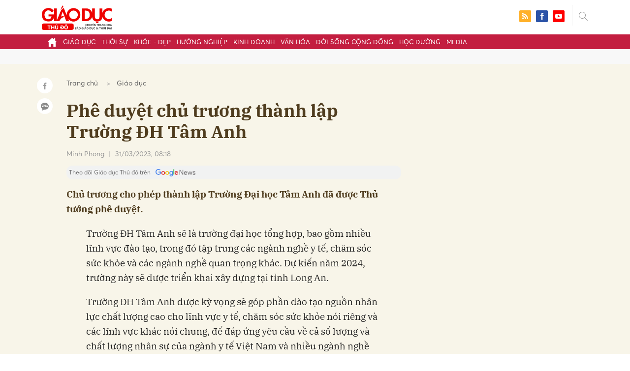

--- FILE ---
content_type: text/html; charset=utf-8
request_url: https://giaoducthudo.giaoducthoidai.vn/phe-duyet-chu-truong-thanh-lap-truong-dh-tam-anh-38981.html
body_size: 26823
content:
<!DOCTYPE html>
<html xmlns="https://www.w3.org/1999/xhtml" lang="vi">
<head>
    <meta name="MobileOptimized" content="device-width" />
    <meta content="width=device-width, initial-scale=1.0, maximum-scale=1.0, user-scalable=0" name="viewport" />
    <title>Ph&#234; duyệt chủ trương th&#224;nh lập Trường ĐH T&#226;m Anh</title>
    <link rel="shortcut icon" href="https://gdtd.1cdn.vn/assets/images/favicon.png" />
    <meta http-equiv="Content-Type" content="text/html;charset=UTF-8">
    <meta name="author" content="">
    <meta http-equiv="X-UA-Compatible" content="IE=edge,chrome=1" />
    <meta name="HandheldFriendly" content="true" />
    <meta name="viewport" content="width=device-width, initial-scale=1,maximum-scale=1,user-scalable=no" />
        <meta name="robots" content="noodp,index,follow" />
    <meta name="keywords" content="đ&#224;o tạo nguồn nh&#226;n lực,lĩnh vực y tế,Bộ GD&amp;ĐT" />
    <meta name="description" content="Chủ trương cho ph&#233;p th&#224;nh lập Trường Đại học T&#226;m Anh đ&#227; được Thủ tướng ph&#234; duyệt." />
    <meta property="fb:pages" content="" />
        <link rel="canonical" href="https://giaoducthudo.giaoducthoidai.vn/phe-duyet-chu-truong-thanh-lap-truong-dh-tam-anh-38981.html" />
            <meta property="og:title" content="Ph&#234; duyệt chủ trương th&#224;nh lập Trường ĐH T&#226;m Anh">
            <meta property="og:description" content="Chủ trương cho ph&#233;p th&#224;nh lập Trường Đại học T&#226;m Anh đ&#227; được Thủ tướng ph&#234; duyệt." />
            <meta property="og:image" content="https://gdtd.1cdn.vn/thumbs/600x315/2023/03/31/images.giaoducthoidai.vn-uploaded-2023-joktty-2023_03_31-_dhtramanh-7594.jpg" />
            <meta property="og:url" content="https://giaoducthudo.giaoducthoidai.vn/phe-duyet-chu-truong-thanh-lap-truong-dh-tam-anh-38981.html" />

        <meta property="dable:item_id" content="38981">
            <meta property="dable:author" content="Minh Phong">
            <meta property="article:author" content="Minh Phong">
            <meta property="dable:image" content="https://gdtd.1cdn.vn/thumbs/600x315/2023/03/31/images.giaoducthoidai.vn-uploaded-2023-joktty-2023_03_31-_dhtramanh-7594.jpg">
            <meta property="article:section" content="Gi&#225;o dục">
            <meta property="article:published_time" content="3/31/2023 8:18:00 AM">

    <meta property="og:site_name" content="Giáo dục thủ đô" />
    <meta property="og:type" content="website" />
    <meta property="og:locale" itemprop="inLanguage" content="vi_VN" />
    <meta property="fb:admins" content="" />
    <meta property="fb:app_id" content="" />
    <meta property="datetimenow" content="1/25/2026 2:53:28 PM" />

        <link href="https://fonts.googleapis.com/css2?family=Amatic+SC:wght@400;700&family=Arima+Madurai:wght@400;700&family=Bangers&family=Barlow:ital,wght@0,400;0,700;1,400;1,700&family=Bitter:ital,wght@0,400;0,500;0,700;1,400;1,500;1,700&family=Bungee+Inline&family=Chakra+Petch:ital,wght@0,400;0,700;1,400;1,700&family=Comforter&family=Cormorant+Garamond:ital,wght@0,400;0,700;1,400;1,700&family=Cormorant+Infant:ital,wght@0,400;0,700;1,400;1,700&family=Dancing+Script:wght@400;700&family=EB+Garamond:ital,wght@0,400;0,700;1,400;1,700&family=Fuzzy+Bubbles:wght@400;700&family=Grandstander:ital,wght@0,400;0,700;1,400;1,700&family=Great+Vibes&family=IBM+Plex+Serif:ital,wght@0,400;0,700;1,400;1,700&family=Ingrid+Darling&family=Inter:wght@400;700&family=Itim&family=Kanit:ital,wght@0,400;0,700;1,400;1,700&family=Kodchasan:ital,wght@0,400;0,700;1,400;1,700&family=Lavishly+Yours&family=Lemonada:wght@400;700&family=Lobster&family=Lora:ital,wght@0,400;0,700;1,400;1,700&family=Mali:ital,wght@0,400;0,700;1,400;1,700&family=Meow+Script&family=Montserrat:ital,wght@0,400;0,700;1,400;1,700&family=Moo+Lah+Lah&family=Moon+Dance&family=Neonderthaw&family=Noto+Sans:ital,wght@0,400;0,700;1,400;1,700&family=Nunito:ital,wght@0,400;0,700;1,400;1,700&family=Ole&family=Open+Sans:ital,wght@0,400;0,700;1,400;1,700&family=Pacifico&family=Pangolin&family=Patrick+Hand&family=Paytone+One&family=Playfair+Display:ital,wght@0,400;0,700;1,400;1,700&family=Potta+One&family=Praise&family=Raleway:ital,wght@0,400;0,700;1,400;1,700&family=Roboto+Condensed:ital,wght@0,400;0,700;1,400;1,700&family=Roboto+Serif:ital,opsz,wght@0,8..144,400;0,8..144,700;1,8..144,400;1,8..144,700&family=Roboto:ital,wght@0,400;0,700;1,400;1,700&family=Saira+Stencil+One&family=Sansita+Swashed:wght@400;700&family=Send+Flowers&family=Signika:wght@400;700&family=Smooch+Sans:wght@400;700&family=Source+Sans+Pro:ital,wght@0,400;0,700;1,400;1,700&family=Splash&family=The+Nautigal:wght@400;700&family=Tinos:ital,wght@0,400;0,700;1,400;1,700&family=Tourney:ital,wght@0,400;0,700;1,400;1,700&family=Twinkle+Star&family=VT323&family=Vollkorn:ital,wght@0,400;0,700;1,400;1,700&family=Vujahday+Script&family=Work+Sans:ital,wght@0,400;0,700;1,400;1,700&family=Yeseva+One&display=swap" rel="stylesheet">
        <link rel="stylesheet" href="https://asset.1cdn.vn/onecms/all/editor/snippets-custom.bundle.min.css?t=20260125">
        <style type="text/css">
            .preview-mode {
                padding-top: 50px;
            }

                .preview-mode:before {
                    content: "Bạn đang xem phiên bản XEM THỬ của bài viết.";
                    position: fixed;
                    z-index: 9999;
                    top: 0;
                    left: 0;
                    right: 0;
                    background: rgba(255,255,255,0.95);
                    box-shadow: 0 0 3px 3px rgba(0,0,0,0.1);
                    display: block;
                    padding: 10px;
                    text-align: center;
                    color: #e30000;
                    font-size: 22px;
                    height: 50px;
                }

            @media(max-width:767px) {
                .preview-mode:before {
                    content: "Phiên bản XEM THỬ";
                }
            }
        </style>


    <link href="https://gdtd.1cdn.vn/assets/css/style.min.15052025.css" rel="stylesheet" />
    <link href="https://gdtd.1cdn.vn/assets/css/custom-giaoduc.23052025.css" rel="stylesheet" />
    <link href="https://gdtd.1cdn.vn/assets/css/custom.15052025.css" rel="stylesheet" />

    <script async src="https://www.googletagmanager.com/gtag/js?id=G-GV81TH1LET"></script>
    <script>
        window.dataLayer = window.dataLayer || [];
        function gtag() { dataLayer.push(arguments); }
        gtag('js', new Date());
        gtag('config', 'G-GV81TH1LET');
    </script>
    

    <style>
        /*Xóa khoảng trống ở header khi nó được chèn trong content vì web này đã có sẵn khoảng trống*/
        .entry .sc-longform-header-top-normal,
        .entry .sc-longform-header-top-normal-small,
        .entry .sc-longform-header-no-bg-img-normal,
        .entry .sc-longform-header-default-normal,
        .entry .sc-longform-header-top-normal .sc-longform-header-text,
        .entry .sc-longform-header-top-normal-small .sc-longform-header-text,
        .entry .sc-longform-header-no-bg-img-normal .sc-longform-header-text,
        .entry .sc-longform-header-default-normal .sc-longform-header-text {
            padding-top: 0 !important;
            padding-bottom: 5px !important;
            margin-bottom: 0 !important;
        }

        .entry:not(.longform) .sc-longform-header-top-normal .sc-longform-header-text .sc-longform-header-title,
        .entry:not(.longform) .sc-longform-header-top-normal-small .sc-longform-header-text .sc-longform-header-title,
        .entry:not(.longform) .sc-longform-header-no-bg-img-normal .sc-longform-header-text .sc-longform-header-title,
        .entry:not(.longform) .sc-longform-header-default-normal .sc-longform-header-text .sc-longform-header-title {
            padding-top: 0 !important;
            padding-bottom: 0 !important;
        }

        /*Chỉnh thông tin tác giả, ngày xuất bản*/
        .entry:not(.longform) .sc-longform-header-meta {
            font-family: "Averta","Roboto",Arial,sans-serif !important;
            font-size: 16px !important;
            margin-top: 15px !important;
            color: #999 !important;
        }

        .entry:not(.longform) .sc-longform-header-author {
            color: #999 !important;
            font-weight: normal !important;
            opacity: 1 !important;
        }

        .entry:not(.longform) .sc-longform-header-date {
            color: #999 !important;
            opacity: 1 !important;
        }

        .entry:not(.longform) .sc-text {
            font-size: 0;
        }

            .entry:not(.longform) .sc-text:after {
                font-size: 14px;
                display: inline;
                content: "|";
                color: #999 !important;
                opacity: 1 !important;
            }

        .after-longform {
            background: #fff;
            position: relative;
        }

            .after-longform > div {
                max-width: 600px;
                margin-left: auto;
                margin-right: auto;
            }

        @media (max-width: 767px) {
            .after-longform > div {
                margin-left: 15px;
                margin-right: 15px;
            }
        }

        @media (max-width: 991px) {
            .bg-detail {
            }

            .c-detail-head__row_breadcrumb {
                margin-bottom: 0;
            }

            .c-detail-head__row.is-bar.empty {
                min-height: 0;
                padding: 0;
                border: 0;
            }

            .c-detail-head, .c-news-detail .desc {
                max-width: 600px;
                margin-left: auto;
                margin-right: auto;
            }

                .c-detail-head .empty .c-share-scroll {
                    top: -34px !important;
                }
        }

        @media (max-width: 767px) {
            .breadcrumb .breadcrumb-item:not(:last-child) {
                display: none
            }

            .breadcrumb .breadcrumb-item:last-child {
                padding: 0
            }

                .breadcrumb .breadcrumb-item:last-child:before {
                    display: none
                }
        }

        .c-news-detail .desc {
            font-size: 19px;
            font-weight: 700;
            font-family: "IBM Plex Serif",Arial,Helvetica,sans-serif;
            color: #503d1f;
            line-height: 1.618;
        }

        .l-main-large-image {
            margin-left: auto !important;
            margin-right: auto !important;
            float: none;
            max-width: 600px !important;
        }

        @media (min-width: 1200px) {
            .l-main-large-image {
                width: 600px !important;
            }
        }

        .l-main-large-image .c-detail-head,
        .l-main-large-image .c-news-detail {
            padding-left: 0 !important;
            padding-right: 0 !important;
        }


        .l-main-large-image .c-share-scroll.has-fixed {
            position: relative;
        }
    </style>


    <style>
        blockquote:before {
            font-size: 54px !important;
            top: -17px !important;
            left: 0px !important;
        }
    </style>
    <script src="https://giaoducthudo.giaoducthoidai.vn/script/oneAds.js"></script>

</head>
<body class="">
    <div class="c-header-banner">
        <div class="h-show-mobile">
            <div class="c-banner-item is-custom-size">
                <div class="c-banner-item__inner">
                    <div class="c-banner-item__box">
                        <div class="oneads" id="zone-6">
                            <script type="text/javascript">try { if (typeof (mbtopbannerxuyentrang) != "undefined" && mbtopbannerxuyentrang !== null) { mbtopbannerxuyentrang.show(); } else { document.getElementById("zone-6").remove(); } } catch (e) { }</script>
                        </div>
                    </div>
                </div>
            </div>
        </div>
        <div class="c-banner h-show-pc">
            <div class="c-banner-item is-custom-size">
                <div class="c-banner-item__inner">
                    <div class="c-banner-item__box">
                        <div class="oneads" id="zone-5">
                            <script type="text/javascript">try { if (typeof (pctopbannerxuyentrang) != "undefined" && pctopbannerxuyentrang !== null) { pctopbannerxuyentrang.show(); } else { document.getElementById("zone-5").remove(); } } catch (e) { }</script>
                        </div>
                    </div>
                </div>
            </div>
        </div>
    </div>
    <div class="l-nav">
        <div class="c-header">
            <div class="container">
                <div class="c-header-inner onecms-logo">
                    <button type="button" class="c-menu-expand js-menu-expand"><span></span></button>
                    <button type="button" class="c-search-expand js-search-expand"><i class="icon20-search"></i></button>
                    <div class="c-logo">
                            <a title="Giáo dục thủ đô" href="/"><img src="https://gdtd.1cdn.vn/assets/images/logo_gdtd.png" alt="logo" /></a>
                    </div>
                    <div class="c-search-wrapper">
                        <div class="c-search">
                            <div class="c-search__inner">
                                <input type="text" id="txt-keyword" class="form-control" name="" placeholder="Nhập từ khóa cần tìm kiếm..." />
                                <button type="submit" class="c-search__btn btnSearch"><i class="icon20-search"></i></button>
                                <button type="button" class="c-search__close js-search-close"><i class="icon12-close"></i></button>
                            </div>
                        </div>
                    </div>
                    <div class="c-header-right">
                        
<div class="c-share">
    <a href="/rss"><i class="icon24-rss-square"></i></a>
    <a href="#"><i class="icon24-facebook-square"></i></a>
    <a href="#"><i class="icon24-youtube-square"></i></a>
</div>
                    </div>
                </div>
            </div>
        </div>
        <div class="c-menu-outer">
            <div class="container">
                <div class="c-menu static-page-content" data-api-url="/api/static-page-content" data-view="normal">
                    <ul>
    <li><a data-Fname="home" href="/"><i class="icon20-home"></i></a></li>

        <li><a href="https://giaoducthudo.giaoducthoidai.vn/giao-duc" data-Fname="Giao-duc">Gi&#225;o dục</a></li>
        <li><a href="https://giaoducthudo.giaoducthoidai.vn/thoi-su" data-Fname="Thoi-su">Thời sự</a></li>
        <li><a href="https://giaoducthudo.giaoducthoidai.vn/khoe-dep" data-Fname="Khoe-Dep">Khỏe - Đẹp</a></li>
        <li><a href="https://giaoducthudo.giaoducthoidai.vn/huong-nghiep" data-Fname="Huong-nghiep">Hướng nghiệp</a></li>
        <li><a href="https://giaoducthudo.giaoducthoidai.vn/kinh-doanh" data-Fname="Kinh-doanh">Kinh doanh</a></li>
        <li><a href="https://giaoducthudo.giaoducthoidai.vn/van-hoa" data-Fname="Van-hoa">Văn h&#243;a</a></li>
        <li><a href="https://giaoducthudo.giaoducthoidai.vn/doi-song-cong-dong" data-Fname="Doi-song-cong-dong">Đời sống cộng đồng</a></li>
        <li><a href="https://giaoducthudo.giaoducthoidai.vn/hoc-duong" data-Fname="Hoc-duong">Học đường</a></li>
        <li><a href="https://giaoducthudo.giaoducthoidai.vn/media" data-Fname="Media">Media</a></li>
</ul>
                    
                </div>
            </div>
        </div>
    </div>
    <div class="c-space"></div>
    <div class="c-main-banner bg-gray h-show-pc">
        <div class="container">
            <div class="c-banner">
                <div class="c-banner-item is-hidden-title">
                    <ins class="982a9496" data-key="2498e428ce61b44f5490c6b0b4c7a354"></ins>
                </div>
            </div>
        </div>
    </div>
    <div class="c-main-banner bg-gray h-show-mobile">
        <div class="container">
            <div class="c-banner">
                <div class="c-banner-item is-hidden-title">
                    <ins class="982a9496" data-key="dff1f50bb2d4ab2b16ee222d8dbd5551"></ins>
                </div>
            </div>
        </div>
    </div>
    


    <div class="bg-detail ">
        <div class="container">
            <div class="l-content clearfix">
                <div class="l-main  ">
                    <div class="c-detail-head">
                        <div class="c-detail-head__row">
                            <nav aria-label="breadcrumb">
                                <ol class="breadcrumb">
                                    <li class="breadcrumb-item"><a style="color: #666;margin-right:10px;" href="/">Trang chủ</a></li>
                                    <li class="breadcrumb-item "><a class="active" style="color: #666;margin-right:10px;" href="https://giaoducthudo.giaoducthoidai.vn/giao-duc">Gi&#225;o dục</a></li>
                                </ol>
                            </nav>
                        </div>
                            <div class="c-detail-head__row"><h1 class="c-detail-head__title">Ph&#234; duyệt chủ trương th&#224;nh lập Trường ĐH T&#226;m Anh</h1></div>
                        <div class="c-detail-head__row is-bar ">
                                    <a href="/minh-phong-pauthor.html?author=Minh Phong"><span class="c-detail-head__author">Minh Phong</span></a>
                                    <span class="space">|</span>
                                <span class="c-detail-head__time">31/03/2023, 08:18</span>
                            <div class="c-share-scroll js-share-scroll">
                                <ul class="clearfix">
                                    <li><a class="bg-facebook fb" href="https://www.facebook.com/sharer/sharer.php?u=https://giaoducthudo.giaoducthoidai.vn/phe-duyet-chu-truong-thanh-lap-truong-dh-tam-anh-38981.html&display=popup&ref=plugin"><i class="icon16-facebook-white"></i></a></li>
                                    <li class="zalo-share-button" data-href="https://giaoducthudo.giaoducthoidai.vn/phe-duyet-chu-truong-thanh-lap-truong-dh-tam-anh-38981.html" data-oaid="579745863508352884" data-layout="icon-text" data-color="blue" data-customize=true>
                                        <a class="bg-zalo" href="javascript:;" title="Chia sẻ Zalo"><span class="ti-zalo icon16-zalo-white"></span></a>
                                    </li>
                                </ul>
                            </div>
                        </div>
                        <a class="ggnewsfollow" target="_blank" rel="nofollow" href="https://news.google.com/publications/CAAqBwgKMPb1vQswg5HVAw?hl=vi&gl=VN&ceid=VN%3Avi" title="Theo dõi Giáo dục Thủ đô trên Google News">
                            <span class="text">Theo dõi Giáo dục Thủ đô trên </span><img class="logoggnews" src="https://gdtd.1cdn.vn/assets/images/ggnewslogo.png" height="15px">
                        </a>
                    </div>
                    <div class="c-news-detail">
                        <div class="index__10">
                                <h2 class="desc">Chủ trương cho ph&#233;p th&#224;nh lập Trường Đại học T&#226;m Anh đ&#227; được Thủ tướng ph&#234; duyệt.</h2>
                                                            <div class="c-box h-show-pc">
                                    <div class="c-box__content">
                                        <div class="c-banner">
                                            <div class="c-banner-item">
                                                <ins class="982a9496" data-key="176b1ca07f131f9305875b7e101e8eba"></ins>
                                            </div>
                                        </div><!-- c-banner -->
                                    </div><!-- c-box__content -->
                                </div><!-- c-box -->
                                <div class="c-box h-show-mobile">
                                    <div class="c-box__content">
                                        <div class="c-banner">
                                            <div class="c-banner-item">
                                                <ins class="982a9496" data-key="978bd9fb6d0341b0c069296e74df0138"></ins>
                                            </div>
                                        </div><!-- c-banner -->
                                    </div><!-- c-box__content -->
                                </div><!-- c-box -->
                            <div class="entry entry-no-padding ">
                                
                                    <div class="c-box h-show-pc">
                                        <div class="c-box__content">
                                            <div class="c-banner">
                                                <div class="c-banner-item">
                                                    <ins class="982a9496" data-key="d22a75f372610935c7767df865715159"></ins>
                                                </div>
                                            </div><!-- c-banner -->
                                        </div><!-- c-box__content -->
                                    </div><!-- c-box -->
                                    <div class="c-box h-show-mobile">
                                        <div class="c-box__content">
                                            <div class="c-banner">
                                                <div class="c-banner-item">
                                                    <ins class="982a9496" data-key="9c836d7f93f055a1292c407a8f2ea9af"></ins>
                                                </div>
                                            </div><!-- c-banner -->
                                        </div><!-- c-box__content -->
                                    </div><!-- c-box -->
                                    <div class="c-box">
                                        <div class="c-box__content">
                                            <div class="c-banner">
                                                <div class="c-banner-item">
                                                    <!-- place in the body --> <div data-type="_mgwidget" data-widget-id="1600085"></div>
                                                    <script>(function (w, q) { w[q] = w[q] || []; w[q].push(["_mgc.load"]) })(window, "_mgq");</script>

                                                </div>
                                            </div><!-- c-banner -->
                                        </div><!-- c-box__content -->
                                    </div><!-- c-box -->
                                <p>Trường ĐH Tâm Anh sẽ là trường đại học tổng hợp, bao gồm nhiều lĩnh vực đào tạo, trong đó tập trung các ngành nghề y tế, chăm sóc sức khỏe và các ngành nghề quan trọng khác. Dự kiến năm 2024, trường này sẽ được triển khai xây dựng tại tỉnh Long An. </p><p class="ads_middle"></p><p>Trường ĐH Tâm Anh được kỳ vọng sẽ góp phần đào tạo nguồn nhân lực chất lượng cao cho lĩnh vực y tế, chăm sóc sức khỏe nói riêng và các lĩnh vực khác nói chung, để đáp ứng yêu cầu về cả số lượng và chất lượng nhân sự của ngành y tế Việt Nam và nhiều ngành nghề đang trên đà phát triển nhanh chóng hiện nay.</p>
                            </div>
                                <div class="c-box">
                                    <div class="c-box__content">
                                        <div class="c-banner">
                                            <div class="c-banner-item">
                                                <!-- place in the body --> <div data-type="_mgwidget" data-widget-id="1600074"></div>
                                                <script>(function (w, q) { w[q] = w[q] || []; w[q].push(["_mgc.load"]) })(window, "_mgq");</script>
                                            </div>
                                        </div><!-- c-banner -->
                                    </div><!-- c-box__content -->
                                </div><!-- c-box -->
                                <div class="c-box h-show-pc">
                                    <div class="c-box__content">
                                        <div class="c-banner">
                                            <div class="c-banner-item is-hidden-title">
                                                <div id="dablewidget_jobw1K47" data-widget_id="jobw1K47">
                                                    <script>
                                                        (function (d, a, b, l, e, _) {

                                                            if (d[b] && d[b].q) return; d[b] = function () { (d[b].q = d[b].q || []).push(arguments) }; e = a.createElement(l);

                                                            e.async = 1; e.charset = 'utf-8'; e.src = '//static.dable.io/dist/plugin.min.js';

                                                            _ = a.getElementsByTagName(l)[0]; _.parentNode.insertBefore(e, _);

                                                        })(window, document, 'dable', 'script');

                                                        dable('setService', 'giaoducthudo.giaoducthoidai.vn');

                                                        dable('sendLogOnce');

                                                        dable('renderWidget', 'dablewidget_jobw1K47');</script>
                                                </div>
                                            </div>
                                        </div><!-- c-banner -->
                                    </div><!-- c-box__content -->
                                </div><!-- c-box -->
                        </div><!-- b-maincontent -->
                            <div class="c-author-page">
                                <div class="c-author-page__right">
                                    <span class="btn btn-light is-circle" style="padding:8px;">Theo <span>giaoducthoidai.vn</span><i class="icon-right icon16-redirect-gray"></i></span>
                                    <div class="c-author-page__pc-pop">
                                        <label>Link bài gốc<span class="js-page-copy"><i class="far fa-clipboard"></i>Copy Link</span></label>
                                        <span id="url-copy">https://giaoducthoidai.vn/phe-duyet-chu-truong-thanh-lap-truong-dh-tam-anh-post632473.html</span>
                                    </div>
                                </div>
                                <span class="c-author-page__copy js-page-copy"><i class="far fa-clipboard"></i>Copy Link</span>
                                <div class="c-author-page__mobile-pop">
                                    <label>Link đã được copy</label>
                                    <span>https://giaoducthoidai.vn/phe-duyet-chu-truong-thanh-lap-truong-dh-tam-anh-post632473.html</span>
                                </div>
                            </div>
                                                    <div class="c-box h-show-pc">
                                <div class="c-box__content">
                                    <div class="c-banner">
                                        <div class="c-banner-item">
                                            <ins class="982a9496" data-key="4910c65225954cb6871561a2dd42dd39"></ins>
                                        </div>
                                    </div><!-- c-banner -->
                                </div><!-- c-box__content -->
                            </div><!-- c-box -->
                            <div class="c-box h-show-mobile">
                                <div class="c-box__content">
                                    <div class="c-banner">
                                        <div class="c-banner-item">
                                            <ins class="982a9496" data-key="8c850fe380b06854a0b61de8318cafea"></ins>
                                        </div>
                                        <div class="c-banner-item" style="margin-top:10px">
                                            <ins class="982a9496" data-key="142a65e519a3e853ca0083a76e0c6f1b"></ins>
                                        </div>
                                    </div><!-- c-banner -->
                                </div><!-- c-box__content -->
                            </div><!-- c-box -->
                        <div class="c-share-detail">
                            <ul class="clearfix">
                                <li><a class="btn-facebook fb" href="https://www.facebook.com/sharer/sharer.php?u=https://giaoducthudo.giaoducthoidai.vn/phe-duyet-chu-truong-thanh-lap-truong-dh-tam-anh-38981.html&display=popup&ref=plugin"><i class="icon16-facebook-white"></i>Chia sẻ Facebook</a></li>
                                <li class="zalo-share-button" data-href="https://giaoducthudo.giaoducthoidai.vn/phe-duyet-chu-truong-thanh-lap-truong-dh-tam-anh-38981.html" data-oaid="579745863508352884" data-layout="icon-text" data-color="blue" data-customize=true>
                                    <a class="btn-zalo" href="javascript:;"><i class="icon16-zalo-white"></i>Chia sẻ Zalo</a>
                                </li>

                            </ul>
                            <div style="margin-left:-11px;" class="fb-like" data-href="https://giaoducthudo.giaoducthoidai.vn/phe-duyet-chu-truong-thanh-lap-truong-dh-tam-anh-38981.html" data-width="" data-layout="button_count" data-action="like" data-size="large" data-share="false"></div>
                        </div><!-- c-share-detail -->

                        <div class="c-box">
                            <div class="c-box__title"><div class="c-box__title__name">Bài liên quan</div></div>
                            <div class="c-box__content">
                                <div class="c-template-list">
                                            <div class="b-grid">
                                                <div class="b-grid__img"><a href="https://giaoducthudo.giaoducthoidai.vn/tp-ho-chi-minh-day-manh-ung-dung-ai-va-du-lieu-lon-trong-dao-tao-nguon-nhan-luc-201177.html"><img src="https://gdtd.1cdn.vn/thumbs/540x360/2026/01/23/cdnmedia.baotintuc.vn-upload-xxhvb3sifkvmqewcncabew-files-2025-09-lophocaitphcm-_lophocai.jpg" alt="TP Hồ Ch&#237; Minh đẩy mạnh ứng dụng AI v&#224; dữ liệu lớn trong đ&#224;o tạo nguồn nh&#226;n lực" title="TP Hồ Ch&#237; Minh đẩy mạnh ứng dụng AI v&#224; dữ liệu lớn trong đ&#224;o tạo nguồn nh&#226;n lực" /></a></div>
                                                <div class="b-grid__content">
                                                    <div class="b-grid__row"><h3 class="b-grid__title"><a href="https://giaoducthudo.giaoducthoidai.vn/tp-ho-chi-minh-day-manh-ung-dung-ai-va-du-lieu-lon-trong-dao-tao-nguon-nhan-luc-201177.html">TP Hồ Ch&#237; Minh đẩy mạnh ứng dụng AI v&#224; dữ liệu lớn trong đ&#224;o tạo nguồn nh&#226;n lực</a></h3></div>
                                                    <div class="b-grid__row b-grid__desc">
                                                        TP Hồ Ch&#237; Minh sẽ đẩy mạnh ứng dụng tr&#237; tuệ nh&#226;n tạo (AI) v&#224; dữ liệu lớn trong đ&#224;o tạo nhằm c&#225; nh&#226;n h&#243;a việc học, n&#226;ng cao kỹ năng cho người lao động theo nhu cầu từng ng&#224;nh nghề. Đ&#226;y được x&#225;c định l&#224; giải ph&#225;p quan trọng để ph&#225;t triển nguồn nh&#226;n lực chất lượng cao, th&#250;c đẩy đổi mới s&#225;ng tạo, chuyển đổi số v&#224; tăng trưởng kinh tế của th&#224;nh phố.
                                                    </div>
                                                </div>
                                            </div><!-- b-grid -->
                                </div><!-- c-template-list -->
                            </div><!-- c-box__content -->
                        </div><!-- c-box -->
                            <div class="c-box h-show-pc">
                                <div class="c-box__content">
                                    <div class="c-banner">
                                        <div class="c-banner-item">
                                            <ins class="982a9496" data-key="51bb8ce38db6d1dd66fb5edf7f1ed7bf"></ins>
                                        </div>
                                    </div><!-- c-banner -->
                                </div><!-- c-box__content -->
                            </div><!-- c-box -->
                            <div class="c-box h-show-mobile">
                                <div class="c-box__content">
                                    <div class="c-banner">
                                        <div class="c-banner-item">
                                            <ins class="982a9496" data-key="da3f7874eed0f188e668096021f9a188"></ins>
                                        </div>
                                    </div><!-- c-banner -->
                                </div><!-- c-box__content -->
                            </div><!-- c-box -->
                        <div class="c-box">
                            <div class="c-box__content">
                                <div class="c-tags">
                                    <ul>
                                            <li>
                                                <h4>
                                                    <a href="/dao-tao-nguon-nhan-luc-ptag.html" title="đ&#224;o tạo nguồn nh&#226;n lực">đ&#224;o tạo nguồn nh&#226;n lực</a>
                                                </h4>
                                            </li>
                                            <li>
                                                <h4>
                                                    <a href="/linh-vuc-y-te-ptag.html" title="lĩnh vực y tế">lĩnh vực y tế</a>
                                                </h4>
                                            </li>
                                            <li>
                                                <h4>
                                                    <a href="/bo-gddt-ptag.html" title="Bộ GD&amp;ĐT">Bộ GD&amp;ĐT</a>
                                                </h4>
                                            </li>
                                    </ul>
                                </div><!-- c-tags -->
                            </div><!-- c-box__content -->
                        </div><!-- c-boxt -->
                            <div class="c-box h-show-mobile">
                                <div class="c-box__title"><div class="c-box__title__name">Đọc tiếp</div></div>
                                <div class="c-box__content">
                                    <div class="c-news-topmore">
                                            <div class="b-grid">
                                                <div class="b-grid__img"><a href="https://giaoducthudo.giaoducthoidai.vn/hutech-tiep-tuc-bat-tay-cung-13-doanh-nghiep-trong-dao-tao-nguon-nhan-luc-201147.html"><img src="https://gdtd.1cdn.vn/thumbs/540x360/2026/01/23/cdn.tienphong.vn-images-210060cbcd347a9922c100aa787879f4f70e391ba4b39c95c6bea7d600533b611db622dfb54d58853f0e8faee763411b-_73a09652.jpg" alt="HUTECH tiếp tục &#39;bắt tay&#39; c&#249;ng 13 doanh nghiệp trong đ&#224;o tạo nguồn nh&#226;n lực" title="HUTECH tiếp tục &#39;bắt tay&#39; c&#249;ng 13 doanh nghiệp trong đ&#224;o tạo nguồn nh&#226;n lực" /></a></div>
                                                <div class="b-grid__content">
                                                    <div class="b-grid__row">
                                                        <h4 class="b-grid__title"><a href="https://giaoducthudo.giaoducthoidai.vn/hutech-tiep-tuc-bat-tay-cung-13-doanh-nghiep-trong-dao-tao-nguon-nhan-luc-201147.html">HUTECH tiếp tục &#39;bắt tay&#39; c&#249;ng 13 doanh nghiệp trong đ&#224;o tạo nguồn nh&#226;n lực</a></h4>
                                                    </div>
                                                </div>
                                            </div>
                                    </div><!-- c-news-topmore -->
                                </div><!-- c-box__content -->
                            </div><!-- c-box -->
                                                                            <div class="c-comments">
                                <div class="c-comment-input commentForms">
                                    <div class="form-group">
                                        <textarea class="form-control txt-content" name="" placeholder="Vui lòng nhập tiếng việt có dấu"></textarea>
                                        <label class="control-label help-block"><em></em></label> <br />
                                    </div>
                                    <button parentid="0" class="btn btn-primary is-circle btnSend">Gửi bình luận</button>
                                    <div class="message hidden" style="font-size: 18px;padding: 20px 0;">
                                        <p class="small">
                                            Bình luận của bạn đã được gửi và sẽ hiển thị sau khi được duyệt bởi ban biên tập.
                                            <br>
                                            Ban biên tập giữ quyền biên tập nội dung bình luận để phù hợp với qui định nội dung của Báo.
                                        </p>
                                    </div>
                                </div>
                                <div class="c-comment-bar">
                                    <div class="c-comment-bar__count">(0) Bình luận</div>
                                    <div class="c-comment-bar__sort">
                                        <label>Xếp theo:</label>
                                        <ul>
                                            <li class="comment-sort-by-newest"><a href="javascript:;">Thời gian</a></li>
                                            <li class="active comment-sort-by-like"><a href="javascript:;">Số người thích</a></li>
                                        </ul>
                                    </div>
                                </div>
                                <div class="c-comment-list contentCC">

                                </div><!-- c-comment-list -->
                            </div>
                            <style>
                                .hidden {
                                    display: none;
                                }
                            </style>
                    </div><!-- c-news-detail -->
                </div><!-- l-main -->
                    <div class="l-sidebar">
                        <div class="c-box h-show-pc">
                            <div class="c-box__content">
                                <div class="c-banner">
                                    <div class="c-banner-item is-300x250 is-hidden-title">
                                        <ins class="982a9496" data-key="83ba693ffb91b8a1594fcd9ba827604c"></ins>
                                    </div>
                                </div><!-- c-banner -->
                            </div><!-- c-box__content -->
                        </div><!-- c-box -->
                        <div class="c-box h-show-pc js-sticky-scroll">
                            <div class="c-box__content">
                                <div class="c-news-topmore">
                                </div><!-- c-news-more -->
                            </div><!-- c-box__content -->
                            <div class="c-box h-show-pc" style="margin-top:15px">
                                <div class="c-box__content">
                                    <div class="c-banner">
                                        <div class="c-banner-item is-300x250 is-hidden-title">
                                            <ins class="982a9496" data-key="02bd85d2861d2717a094a9797ae2af2e"></ins>
                                        </div>
                                    </div><!-- c-banner -->
                                </div><!-- c-box__content -->
                            </div><!-- c-box -->
                        </div><!-- c-box -->
                    </div><!-- l-sidebar -->
            </div><!-- l-content -->
        </div><!-- container -->
    </div><!-- bg-detail -->
<div class="c-news-readmore">
    <div class="container">
        <div class="c-box">
            <div class="c-box__title"><div class="c-box__title__name"><a style="text-decoration: none; color: #c31e40;" href="https://giaoducthudo.giaoducthoidai.vn/giao-duc">Đọc thêm Gi&#225;o dục</a></div></div>
            <div class="c-box__content">
                <div class="c-template-grid is-col-3 is-line">
                    <ul class="clearfix">
                            <li>
                                <div class="b-grid">
                                    <div class="b-grid__img"><a href="https://giaoducthudo.giaoducthoidai.vn/sang-tao-gan-ban-sac-tay-nguyen-hoc-sinh-dong-du-toa-sang-san-choi-cap-tinh-201276.html"><img src="https://gdtd.1cdn.vn/thumbs/540x360/2026/01/24/c376c6b585d2f03a3fc598c39975266fc0b4d2a7c6b9f5cb78a5b838dea4dfcc8252cd66da87c280a236b269b817d13-_dong-du-sang-tao-khtk.jpg.webp" alt="S&#225;ng tạo gắn bản sắc T&#226;y Nguy&#234;n, học sinh Đ&#244;ng Du tỏa s&#225;ng s&#226;n chơi cấp tỉnh" title="S&#225;ng tạo gắn bản sắc T&#226;y Nguy&#234;n, học sinh Đ&#244;ng Du tỏa s&#225;ng s&#226;n chơi cấp tỉnh" /></a></div>
                                    <div class="b-grid__content">
                                        <div class="b-grid__row"><h2 class="b-grid__title"><a href="https://giaoducthudo.giaoducthoidai.vn/sang-tao-gan-ban-sac-tay-nguyen-hoc-sinh-dong-du-toa-sang-san-choi-cap-tinh-201276.html">S&#225;ng tạo gắn bản sắc T&#226;y Nguy&#234;n, học sinh Đ&#244;ng Du tỏa s&#225;ng s&#226;n chơi cấp tỉnh</a></h2></div>
                                    </div>
                                </div>
                            </li>
                            <li>
                                <div class="b-grid">
                                    <div class="b-grid__img"><a href="https://giaoducthudo.giaoducthoidai.vn/nganh-giao-duc-ha-tinh-tiep-tuc-tao-dot-pha-sau-dai-hoi-lan-thu-xiv-cua-dang-201280.html"><img src="https://gdtd.1cdn.vn/thumbs/540x360/2026/01/24/cdn.giaoducthoidai.vn-images-e68bd0ae7e0a4d2e84e451c6db68f2d4023da86ace48bb065af8762225ecb75e193a7516074d13f4180befaa5698c9c08c6ef7a90934f8ced53eb91605a91145-_img-6950.jpg.webp" alt="Ng&#224;nh Gi&#225;o dục H&#224; Tĩnh tiếp tục tạo đột ph&#225; sau Đại hội lần thứ XIV của Đảng" title="Ng&#224;nh Gi&#225;o dục H&#224; Tĩnh tiếp tục tạo đột ph&#225; sau Đại hội lần thứ XIV của Đảng" /></a></div>
                                    <div class="b-grid__content">
                                        <div class="b-grid__row"><h2 class="b-grid__title"><a href="https://giaoducthudo.giaoducthoidai.vn/nganh-giao-duc-ha-tinh-tiep-tuc-tao-dot-pha-sau-dai-hoi-lan-thu-xiv-cua-dang-201280.html">Ng&#224;nh Gi&#225;o dục H&#224; Tĩnh tiếp tục tạo đột ph&#225; sau Đại hội lần thứ XIV của Đảng</a></h2></div>
                                    </div>
                                </div>
                            </li>
                            <li>
                                <div class="b-grid">
                                    <div class="b-grid__img"><a href="https://giaoducthudo.giaoducthoidai.vn/hon-150-nhan-luc-y-hoc-co-truyen-bat-dau-phung-su-xa-hoi-201283.html"><img src="https://gdtd.1cdn.vn/thumbs/540x360/2026/01/24/cdn.giaoducthoidai.vn-images-e68bd0ae7e0a4d2e84e451c6db68f2d435de314aa5dd3f5cac327c2e82d5e4e74397b0b89fcdf315ce77b2204cb78660dd564252d3573285b426c2889e0babb5-_2619097822335108639.jpg.webp" alt="Hơn 150 nh&#226;n lực y học cổ truyền bắt đầu phụng sự x&#227; hội" title="Hơn 150 nh&#226;n lực y học cổ truyền bắt đầu phụng sự x&#227; hội" /></a></div>
                                    <div class="b-grid__content">
                                        <div class="b-grid__row"><h2 class="b-grid__title"><a href="https://giaoducthudo.giaoducthoidai.vn/hon-150-nhan-luc-y-hoc-co-truyen-bat-dau-phung-su-xa-hoi-201283.html">Hơn 150 nh&#226;n lực y học cổ truyền bắt đầu phụng sự x&#227; hội</a></h2></div>
                                    </div>
                                </div>
                            </li>
                            <li>
                                <div class="b-grid">
                                    <div class="b-grid__img"><a href="https://giaoducthudo.giaoducthoidai.vn/truong-dh-cuu-long-hop-tac-voi-truong-dh-florida-christian-dao-tao-sau-dai-hoc-201260.html"><img src="https://gdtd.1cdn.vn/thumbs/540x360/2026/01/24/cdn.giaoducthoidai.vn-images-e68bd0ae7e0a4d2e84e451c6db68f2d42157d60f62ab6ee3504153a306b82494bffbb7e77299b1838747269824c6b3889225290b8b5a41c6425f891fe07ae05b-_dhcl-ky-ket-4.jpg.webp" alt="Trường ĐH Cửu Long hợp t&#225;c với Trường ĐH Florida Christian đ&#224;o tạo sau đại học" title="Trường ĐH Cửu Long hợp t&#225;c với Trường ĐH Florida Christian đ&#224;o tạo sau đại học" /></a></div>
                                    <div class="b-grid__content">
                                        <div class="b-grid__row"><h2 class="b-grid__title"><a href="https://giaoducthudo.giaoducthoidai.vn/truong-dh-cuu-long-hop-tac-voi-truong-dh-florida-christian-dao-tao-sau-dai-hoc-201260.html">Trường ĐH Cửu Long hợp t&#225;c với Trường ĐH Florida Christian đ&#224;o tạo sau đại học</a></h2></div>
                                    </div>
                                </div>
                            </li>
                            <li>
                                <div class="b-grid">
                                    <div class="b-grid__img"><a href="https://giaoducthudo.giaoducthoidai.vn/gan-17-000-thi-sinh-thi-danh-gia-tu-duy-tim-cua-dau-tien-vao-dai-hoc-201244.html"><img src="https://gdtd.1cdn.vn/thumbs/540x360/2026/01/24/i1-vnexpress.vnecdn.net-2026-01-24-_b89f2f76-7f42-4e9b-ab28-a421bd-3540-3437-1769218122.jpg" alt="Gần 17.000 th&#237; sinh thi đ&#225;nh gi&#225; tư duy, t&#236;m &#39;cửa&#39; đầu ti&#234;n v&#224;o đại học" title="Gần 17.000 th&#237; sinh thi đ&#225;nh gi&#225; tư duy, t&#236;m &#39;cửa&#39; đầu ti&#234;n v&#224;o đại học" /></a></div>
                                    <div class="b-grid__content">
                                        <div class="b-grid__row"><h2 class="b-grid__title"><a href="https://giaoducthudo.giaoducthoidai.vn/gan-17-000-thi-sinh-thi-danh-gia-tu-duy-tim-cua-dau-tien-vao-dai-hoc-201244.html">Gần 17.000 th&#237; sinh thi đ&#225;nh gi&#225; tư duy, t&#236;m &#39;cửa&#39; đầu ti&#234;n v&#224;o đại học</a></h2></div>
                                    </div>
                                </div>
                            </li>
                            <li>
                                <div class="b-grid">
                                    <div class="b-grid__img"><a href="https://giaoducthudo.giaoducthoidai.vn/giang-vien-bi-go-bai-bao-khoa-hoc-vi-khong-ghi-ten-sinh-vien-201245.html"><img src="https://gdtd.1cdn.vn/thumbs/540x360/2026/01/24/i1-vnexpress.vnecdn.net-2026-01-24-_a58a5ecf-addb-44c4-9a7e-9eaec9-8413-8621-1769187646.jpg" alt="Giảng vi&#234;n bị gỡ b&#224;i b&#225;o khoa học v&#236; kh&#244;ng ghi t&#234;n sinh vi&#234;n" title="Giảng vi&#234;n bị gỡ b&#224;i b&#225;o khoa học v&#236; kh&#244;ng ghi t&#234;n sinh vi&#234;n" /></a></div>
                                    <div class="b-grid__content">
                                        <div class="b-grid__row"><h2 class="b-grid__title"><a href="https://giaoducthudo.giaoducthoidai.vn/giang-vien-bi-go-bai-bao-khoa-hoc-vi-khong-ghi-ten-sinh-vien-201245.html">Giảng vi&#234;n bị gỡ b&#224;i b&#225;o khoa học v&#236; kh&#244;ng ghi t&#234;n sinh vi&#234;n</a></h2></div>
                                    </div>
                                </div>
                            </li>

                    </ul>
                </div><!-- c-template-grid -->
            </div><!-- c-box__content -->
        </div><!-- c-box -->
    </div><!-- container -->
</div><!-- c-news-readmore -->
<!------------------------homepage content------------------------>
<div class="c-homepage-repeat-content">
    <div class="container">
        <div class="clearfix">
            <div class="l-main">
                <div class="c-box">
                    <div class="c-box__title"><div class="c-box__title__name">Nổi bật Giáo dục thủ đô</div></div>
                    <div class="c-box__content">
                        <div class="c-template-list">
                            <ul class="clearfix">
                                    <li>
                                        <div class="b-grid">
                                            <div class="b-grid__img"><a href="https://giaoducthudo.giaoducthoidai.vn/tong-bi-thu-to-lam-tra-loi-cau-hoi-cua-cac-phong-vien-quoc-te-tai-hop-bao-sau-dai-hoi-xiv-201246.html"><img class="lazyload" src="[data-uri]" data-src="https://gdtd.1cdn.vn/thumbs/540x360/2026/01/24/d174fbb1c579318d1ae642bcec40c1edaff300b3964f555de6b2cf1721f9782fcf472a21c180aca34-_7f8493c1-f025-4676-b6fa-037ac131a9c2.jpg.webp" alt="Tổng B&#237; thư T&#244; L&#226;m trả lời c&#226;u hỏi của c&#225;c ph&#243;ng vi&#234;n quốc tế tại họp b&#225;o sau Đại hội XIV" title="Tổng B&#237; thư T&#244; L&#226;m trả lời c&#226;u hỏi của c&#225;c ph&#243;ng vi&#234;n quốc tế tại họp b&#225;o sau Đại hội XIV" /></a></div>
                                            <div class="b-grid__content">
                                                <div class="b-grid__row">
                                                    <h3 class="b-grid__title"><a href="https://giaoducthudo.giaoducthoidai.vn/tong-bi-thu-to-lam-tra-loi-cau-hoi-cua-cac-phong-vien-quoc-te-tai-hop-bao-sau-dai-hoi-xiv-201246.html">Tổng B&#237; thư T&#244; L&#226;m trả lời c&#226;u hỏi của c&#225;c ph&#243;ng vi&#234;n quốc tế tại họp b&#225;o sau Đại hội XIV</a></h3>
                                                </div>
                                                <div class="b-grid__row h-show-pc">
                                                    <span class="b-grid__time">19 giờ trước</span>
                                                    <a class="b-grid__cat" href="https://giaoducthudo.giaoducthoidai.vn/thoi-su">Thời sự</a>
                                                </div>
                                                <div class="b-grid__row b-grid__desc">
                                                    Tổng B&#237; thư T&#244; L&#226;m đ&#227; chia sẻ c&#225;c điểm mới quan trọng của Đại hội v&#224; nhấn mạnh về đường lối đối ngoại của Việt Nam; về vai tr&#242;, tr&#225;ch nhiệm của Việt Nam đối với c&#225;c vấn đề to&#224;n cầu.
                                                </div>
                                            </div>
                                        </div><!-- b-grid -->
                                    </li>
                                    <li>
                                        <div class="b-grid">
                                            <div class="b-grid__img"><a href="https://giaoducthudo.giaoducthoidai.vn/tu-vi-hang-ngay-25-1-2026-cua-12-con-giap-chu-nhat-ty-co-tien-tuat-da-cam-201287.html"><img class="lazyload" src="[data-uri]" data-src="https://gdtd.1cdn.vn/thumbs/540x360/2026/01/24/cms.lichngaytot.com-medias-original-2026-1-15-_tu-vi-hang-ngay-2512026-cua-12-con-giap-chu-nhat-ty-co-tien-tuat-da-cam.jpg" alt="Tử vi h&#224;ng ng&#224;y 25/1/2026 của 12 con gi&#225;p: Chủ nhật T&#253; c&#243; tiền, Tuất đa cảm" title="Tử vi h&#224;ng ng&#224;y 25/1/2026 của 12 con gi&#225;p: Chủ nhật T&#253; c&#243; tiền, Tuất đa cảm" /></a></div>
                                            <div class="b-grid__content">
                                                <div class="b-grid__row">
                                                    <h3 class="b-grid__title"><a href="https://giaoducthudo.giaoducthoidai.vn/tu-vi-hang-ngay-25-1-2026-cua-12-con-giap-chu-nhat-ty-co-tien-tuat-da-cam-201287.html">Tử vi h&#224;ng ng&#224;y 25/1/2026 của 12 con gi&#225;p: Chủ nhật T&#253; c&#243; tiền, Tuất đa cảm</a></h3>
                                                </div>
                                                <div class="b-grid__row h-show-pc">
                                                    <span class="b-grid__time">14 giờ trước</span>
                                                    <a class="b-grid__cat" href="https://giaoducthudo.giaoducthoidai.vn/van-hoa/horoscope">Horoscope </a>
                                                </div>
                                                <div class="b-grid__row b-grid__desc">
                                                    Theo tử vi h&#224;ng ng&#224;y 25/1/2026, nhờ Thi&#234;n t&#224;i hỗ trợ, ng&#224;y mới tuổi T&#253; kh&#225; may mắn chuyện tiền bạc, thu nhập phụ tăng mạnh, l&#224;m th&#234;m c&#243; lương c&#243; thưởng rủng rỉnh.
                                                </div>
                                            </div>
                                        </div><!-- b-grid -->
                                    </li>
                                    <li>
                                        <div class="b-grid">
                                            <div class="b-grid__img"><a href="https://giaoducthudo.giaoducthoidai.vn/con-so-may-man-hom-nay-25-1-2026-theo-nam-sinh-hot-mo-loc-vang-cuoi-tuan-201286.html"><img class="lazyload" src="[data-uri]" data-src="https://gdtd.1cdn.vn/thumbs/540x360/2026/01/24/cms.lichngaytot.com-medias-original-2026-1-23-_con-so-may-man-hom-nay-2512026-theo-nam-sinh-hot-mo-loc-vang-cuoi-tuan.jpg" alt="Con số may mắn h&#244;m nay 25/1/2026 theo năm sinh hốt mớ LỘC V&#192;NG cuối tuần" title="Con số may mắn h&#244;m nay 25/1/2026 theo năm sinh hốt mớ LỘC V&#192;NG cuối tuần" /></a></div>
                                            <div class="b-grid__content">
                                                <div class="b-grid__row">
                                                    <h3 class="b-grid__title"><a href="https://giaoducthudo.giaoducthoidai.vn/con-so-may-man-hom-nay-25-1-2026-theo-nam-sinh-hot-mo-loc-vang-cuoi-tuan-201286.html">Con số may mắn h&#244;m nay 25/1/2026 theo năm sinh hốt mớ LỘC V&#192;NG cuối tuần</a></h3>
                                                </div>
                                                <div class="b-grid__row h-show-pc">
                                                    <span class="b-grid__time">14 giờ trước</span>
                                                    <a class="b-grid__cat" href="https://giaoducthudo.giaoducthoidai.vn/van-hoa/horoscope">Horoscope </a>
                                                </div>
                                                <div class="b-grid__row b-grid__desc">
                                                    Con số may mắn h&#244;m nay 25/1/2026 theo năm sinh của bạn l&#224; số bao nhi&#234;u, l&#224;m thế n&#224;o để chọn ra con số may mắn theo 12 con gi&#225;p gi&#250;p bạn nhanh ch&#243;ng đổi đời, tất cả sẽ được giải đ&#225;p trong b&#224;i viết n&#224;y.
                                                </div>
                                            </div>
                                        </div><!-- b-grid -->
                                    </li>
                                    <li>
                                        <div class="b-grid">
                                            <div class="b-grid__img"><a href="https://giaoducthudo.giaoducthoidai.vn/sang-tao-gan-ban-sac-tay-nguyen-hoc-sinh-dong-du-toa-sang-san-choi-cap-tinh-201276.html"><img class="lazyload" src="[data-uri]" data-src="https://gdtd.1cdn.vn/thumbs/540x360/2026/01/24/c376c6b585d2f03a3fc598c39975266fc0b4d2a7c6b9f5cb78a5b838dea4dfcc8252cd66da87c280a236b269b817d13-_dong-du-sang-tao-khtk.jpg.webp" alt="S&#225;ng tạo gắn bản sắc T&#226;y Nguy&#234;n, học sinh Đ&#244;ng Du tỏa s&#225;ng s&#226;n chơi cấp tỉnh" title="S&#225;ng tạo gắn bản sắc T&#226;y Nguy&#234;n, học sinh Đ&#244;ng Du tỏa s&#225;ng s&#226;n chơi cấp tỉnh" /></a></div>
                                            <div class="b-grid__content">
                                                <div class="b-grid__row">
                                                    <h3 class="b-grid__title"><a href="https://giaoducthudo.giaoducthoidai.vn/sang-tao-gan-ban-sac-tay-nguyen-hoc-sinh-dong-du-toa-sang-san-choi-cap-tinh-201276.html">S&#225;ng tạo gắn bản sắc T&#226;y Nguy&#234;n, học sinh Đ&#244;ng Du tỏa s&#225;ng s&#226;n chơi cấp tỉnh</a></h3>
                                                </div>
                                                <div class="b-grid__row h-show-pc">
                                                    <span class="b-grid__time">15 giờ trước</span>
                                                    <a class="b-grid__cat" href="https://giaoducthudo.giaoducthoidai.vn/giao-duc">Gi&#225;o dục</a>
                                                </div>
                                                <div class="b-grid__row b-grid__desc">
                                                    Tại cuộc thi s&#225;ng tạo cấp tỉnh, học sinh Trường THCS v&#224; THPT Đ&#244;ng Du (Đăk Lắk) đoạt 1 giải Nhất v&#224; 1 giải Khuyến kh&#237;ch nhờ dự &#225;n gi&#224;u t&#237;nh ứng dụng.
                                                </div>
                                            </div>
                                        </div><!-- b-grid -->
                                    </li>
                                    <li>
                                        <div class="b-grid">
                                            <div class="b-grid__img"><a href="https://giaoducthudo.giaoducthoidai.vn/tin-vui-cho-hang-trieu-nguoi-huong-luong-huu-bhxh-ngay-trong-thang-2-201285.html"><img class="lazyload" src="[data-uri]" data-src="https://gdtd.1cdn.vn/thumbs/540x360/2026/01/24/cafefcdn.com-203337114487263232-2026-1-24-_avatar1769256242376-1769256242750508258250.jpg" alt="Tin vui cho h&#224;ng triệu người hưởng lương hưu, BHXH ngay trong th&#225;ng 2" title="Tin vui cho h&#224;ng triệu người hưởng lương hưu, BHXH ngay trong th&#225;ng 2" /></a></div>
                                            <div class="b-grid__content">
                                                <div class="b-grid__row">
                                                    <h3 class="b-grid__title"><a href="https://giaoducthudo.giaoducthoidai.vn/tin-vui-cho-hang-trieu-nguoi-huong-luong-huu-bhxh-ngay-trong-thang-2-201285.html">Tin vui cho h&#224;ng triệu người hưởng lương hưu, BHXH ngay trong th&#225;ng 2</a></h3>
                                                </div>
                                                <div class="b-grid__row h-show-pc">
                                                    <span class="b-grid__time">17 giờ trước</span>
                                                    <a class="b-grid__cat" href="https://giaoducthudo.giaoducthoidai.vn/thoi-su">Thời sự</a>
                                                </div>
                                                <div class="b-grid__row b-grid__desc">
                                                    Hơn 3,5 triệu người hưởng lương hưu v&#224; trợ cấp bảo hiểm x&#227; hội tr&#234;n cả nước sẽ được nhận tin vui ngay trong th&#225;ng 2 n&#224;y.
                                                </div>
                                            </div>
                                        </div><!-- b-grid -->
                                    </li>

                            </ul>
                        </div><!-- c-template-list -->
                    </div><!-- c-box__content -->
                </div><!-- c-box -->
                <div class="c-box">
                    <div class="c-box__title"><div class="c-box__title__name">Đừng bỏ lỡ</div></div>
                    <div class="c-box__content">
                        <div class="c-template-list">
                            <ul class="clearfix">
                                    <li>
                                        <div class="b-grid">
                                            <div class="b-grid__img"><a href="https://giaoducthudo.giaoducthoidai.vn/giam-phuong-thuc-tang-chat-luong-201241.html"><img class="lazyload" src="[data-uri]" data-src="https://gdtd.1cdn.vn/thumbs/540x360/2026/01/24/b666541eb99d72246ab1780b8aa22a28e8513292d07ccff8398beeb02b9bbeb34a6eab0bcf6517cda1-_giam-phuong-thuc-tang-chat-luong.jpg.webp" alt="Giảm phương thức, tăng chất lượng" title="Giảm phương thức, tăng chất lượng" /></a></div>
                                            <div class="b-grid__content">
                                                <div class="b-grid__row">
                                                    <h3 class="b-grid__title"><a href="https://giaoducthudo.giaoducthoidai.vn/giam-phuong-thuc-tang-chat-luong-201241.html">Giảm phương thức, tăng chất lượng</a></h3>
                                                </div>
                                                <div class="b-grid__row h-show-pc">
                                                    <span class="b-grid__time">h&#244;m qua</span>
                                                    <a class="b-grid__cat" href="https://giaoducthudo.giaoducthoidai.vn/giao-duc/tuyen-sinh-du-hoc">Tuyển sinh - du học</a>
                                                </div>
                                                <div class="b-grid__row b-grid__desc">
                                                    Những năm qua, c&#244;ng t&#225;c tuyển sinh đại học, cao đẳng được tổ chức an to&#224;n, đ&#250;ng quy chế, minh bạch, ứng dụng c&#244;ng nghệ th&#244;ng tin một c&#225;ch triệt để.
                                                </div>
                                            </div>
                                        </div><!-- b-grid -->
                                    </li>
                                    <li>
                                        <div class="b-grid">
                                            <div class="b-grid__img"><a href="https://giaoducthudo.giaoducthoidai.vn/tuyen-sinh-dai-hoc-nam-2026-day-manh-xet-tuyen-ket-hop-tang-tinh-cong-bang-201240.html"><img class="lazyload" src="[data-uri]" data-src="https://gdtd.1cdn.vn/thumbs/540x360/2026/01/24/c045c5fdcf4f57f6b6250586482d4ae2718445c18b168594ba5a980640c4e58c10b9e6af0eaf0b2238eac191-_tuyen-sinh-dai-hoc-nam-2026-1.jpg.webp" alt="Tuyển sinh đại học năm 2026: Đẩy mạnh x&#233;t tuyển kết hợp, tăng t&#237;nh c&#244;ng bằng" title="Tuyển sinh đại học năm 2026: Đẩy mạnh x&#233;t tuyển kết hợp, tăng t&#237;nh c&#244;ng bằng" /></a></div>
                                            <div class="b-grid__content">
                                                <div class="b-grid__row">
                                                    <h3 class="b-grid__title"><a href="https://giaoducthudo.giaoducthoidai.vn/tuyen-sinh-dai-hoc-nam-2026-day-manh-xet-tuyen-ket-hop-tang-tinh-cong-bang-201240.html">Tuyển sinh đại học năm 2026: Đẩy mạnh x&#233;t tuyển kết hợp, tăng t&#237;nh c&#244;ng bằng</a></h3>
                                                </div>
                                                <div class="b-grid__row h-show-pc">
                                                    <span class="b-grid__time">h&#244;m qua</span>
                                                    <a class="b-grid__cat" href="https://giaoducthudo.giaoducthoidai.vn/giao-duc/tuyen-sinh-du-hoc">Tuyển sinh - du học</a>
                                                </div>
                                                <div class="b-grid__row b-grid__desc">
                                                    Năm 2026, nhiều trường đại học bắt đầu chuyển hướng mạnh mẽ sang phương thức x&#233;t tuyển tổng hợp c&#225;c ti&#234;u ch&#237;, thay v&#236; duy tr&#236; nhiều h&#236;nh thức x&#233;t tuyển như trước đ&#226;y.
                                                </div>
                                            </div>
                                        </div><!-- b-grid -->
                                    </li>
                                    <li>
                                        <div class="b-grid">
                                            <div class="b-grid__img"><a href="https://giaoducthudo.giaoducthoidai.vn/12-nhan-su-lan-dau-tham-gia-bo-chinh-tri-ban-bi-thu-201253.html"><img class="lazyload" src="[data-uri]" data-src="https://gdtd.1cdn.vn/thumbs/540x360/2026/01/24/cafefcdn.com-203337114487263232-2026-1-24-_avatar1769238847465-17692388481851689792427.jpg" alt="12 nh&#226;n sự lần đầu tham gia Bộ Ch&#237;nh trị, Ban B&#237; thư" title="12 nh&#226;n sự lần đầu tham gia Bộ Ch&#237;nh trị, Ban B&#237; thư" /></a></div>
                                            <div class="b-grid__content">
                                                <div class="b-grid__row">
                                                    <h3 class="b-grid__title"><a href="https://giaoducthudo.giaoducthoidai.vn/12-nhan-su-lan-dau-tham-gia-bo-chinh-tri-ban-bi-thu-201253.html">12 nh&#226;n sự lần đầu tham gia Bộ Ch&#237;nh trị, Ban B&#237; thư</a></h3>
                                                </div>
                                                <div class="b-grid__row h-show-pc">
                                                    <span class="b-grid__time">h&#244;m qua</span>
                                                    <a class="b-grid__cat" href="https://giaoducthudo.giaoducthoidai.vn/thoi-su">Thời sự</a>
                                                </div>
                                                <div class="b-grid__row b-grid__desc">
                                                    Ban Chấp h&#224;nh Trung ương kh&#243;a XIV vừa bầu Bộ Ch&#237;nh trị gồm 19 Ủy vi&#234;n, trong đ&#243; c&#243; 9 người lần đầu tham gia; Ban B&#237; thư gồm 13 Ủy vi&#234;n với 3 người mới được bầu.
                                                </div>
                                            </div>
                                        </div><!-- b-grid -->
                                    </li>
                                    <li>
                                        <div class="b-grid">
                                            <div class="b-grid__img"><a href="https://giaoducthudo.giaoducthoidai.vn/quoc-lo-6-lai-vo-tien-do-mat-bang-201282.html"><img class="lazyload" src="[data-uri]" data-src="https://gdtd.1cdn.vn/thumbs/540x360/2026/01/24/cafefcdn.com-203337114487263232-2026-1-24-_avatar1769254849941-17692548501421799503436.webp" alt="Quốc lộ 6 lại &#39;vỡ&#39; tiến độ mặt bằng" title="Quốc lộ 6 lại &#39;vỡ&#39; tiến độ mặt bằng" /></a></div>
                                            <div class="b-grid__content">
                                                <div class="b-grid__row">
                                                    <h3 class="b-grid__title"><a href="https://giaoducthudo.giaoducthoidai.vn/quoc-lo-6-lai-vo-tien-do-mat-bang-201282.html">Quốc lộ 6 lại &#39;vỡ&#39; tiến độ mặt bằng</a></h3>
                                                </div>
                                                <div class="b-grid__row h-show-pc">
                                                    <span class="b-grid__time">17 giờ trước</span>
                                                    <a class="b-grid__cat" href="https://giaoducthudo.giaoducthoidai.vn/thoi-su/kinh-te-xa-hoi">Kinh tế - X&#227; hội</a>
                                                </div>
                                                <div class="b-grid__row b-grid__desc">
                                                    Được UBND th&#224;nh phố H&#224; Nội y&#234;u cầu chậm nhất đến 31/12/2025 ho&#224;n th&#224;nh c&#244;ng t&#225;c giải ph&#243;ng mặt bằng (GPMB) để đẩy nhanh tiến độ dự &#225;n n&#226;ng cấp, mở rộng quốc lộ 6 (QL6), nhưng đến nay ch&#237;nh quyền c&#225;c địa phương vẫn chưa xong c&#244;ng t&#225;c GPMB.
                                                </div>
                                            </div>
                                        </div><!-- b-grid -->
                                    </li>
                                    <li>
                                        <div class="b-grid">
                                            <div class="b-grid__img"><a href="https://giaoducthudo.giaoducthoidai.vn/nganh-giao-duc-ha-tinh-tiep-tuc-tao-dot-pha-sau-dai-hoi-lan-thu-xiv-cua-dang-201280.html"><img class="lazyload" src="[data-uri]" data-src="https://gdtd.1cdn.vn/thumbs/540x360/2026/01/24/cdn.giaoducthoidai.vn-images-e68bd0ae7e0a4d2e84e451c6db68f2d4023da86ace48bb065af8762225ecb75e193a7516074d13f4180befaa5698c9c08c6ef7a90934f8ced53eb91605a91145-_img-6950.jpg.webp" alt="Ng&#224;nh Gi&#225;o dục H&#224; Tĩnh tiếp tục tạo đột ph&#225; sau Đại hội lần thứ XIV của Đảng" title="Ng&#224;nh Gi&#225;o dục H&#224; Tĩnh tiếp tục tạo đột ph&#225; sau Đại hội lần thứ XIV của Đảng" /></a></div>
                                            <div class="b-grid__content">
                                                <div class="b-grid__row">
                                                    <h3 class="b-grid__title"><a href="https://giaoducthudo.giaoducthoidai.vn/nganh-giao-duc-ha-tinh-tiep-tuc-tao-dot-pha-sau-dai-hoi-lan-thu-xiv-cua-dang-201280.html">Ng&#224;nh Gi&#225;o dục H&#224; Tĩnh tiếp tục tạo đột ph&#225; sau Đại hội lần thứ XIV của Đảng</a></h3>
                                                </div>
                                                <div class="b-grid__row h-show-pc">
                                                    <span class="b-grid__time">17 giờ trước</span>
                                                    <a class="b-grid__cat" href="https://giaoducthudo.giaoducthoidai.vn/giao-duc">Gi&#225;o dục</a>
                                                </div>
                                                <div class="b-grid__row b-grid__desc">
                                                    Thực hiện tinh thần Đại hội XIV, ng&#224;nh GD&amp;ĐT H&#224; Tĩnh quyết t&#226;m đổi mới, n&#226;ng cao chất lượng gi&#225;o dục, đ&#225;p ứng y&#234;u cầu ph&#225;t triển bền vững.
                                                </div>
                                            </div>
                                        </div><!-- b-grid -->
                                    </li>
                            </ul>
                        </div><!-- c-template-list -->
                    </div><!-- c-box__content -->
                </div><!-- c-box -->
                <div class="c-box">
                    <div class="c-box__title"><div class="c-box__title__name">Mới nhất</div></div>
                    <div class="c-box__content">
                        <div class="c-template-list">
                            <ul class="clearfix loadAjax">
                                    <li class="loadArticle" pid="201279">
                                        <div class="b-grid">
                                            <div class="b-grid__img"><a href="https://giaoducthudo.giaoducthoidai.vn/cuc-thue-thong-bao-hoa-toc-ve-viec-nop-le-phi-mon-bai-nam-2026-201279.html"><img class="lazyload" src="[data-uri]" data-src="https://gdtd.1cdn.vn/thumbs/540x360/2026/01/24/cafefcdn.com-203337114487263232-2026-1-24-_avatar1769247974229-17692479745931821940945.jpg" alt="Cục Thuế th&#244;ng b&#225;o hỏa tốc về việc nộp lệ ph&#237; m&#244;n b&#224;i năm 2026" title="Cục Thuế th&#244;ng b&#225;o hỏa tốc về việc nộp lệ ph&#237; m&#244;n b&#224;i năm 2026" /></a></div>
                                            <div class="b-grid__content">
                                                <div class="b-grid__row">
                                                    <h3 class="b-grid__title"><a href="https://giaoducthudo.giaoducthoidai.vn/cuc-thue-thong-bao-hoa-toc-ve-viec-nop-le-phi-mon-bai-nam-2026-201279.html">Cục Thuế th&#244;ng b&#225;o hỏa tốc về việc nộp lệ ph&#237; m&#244;n b&#224;i năm 2026</a></h3>
                                                </div>
                                                <div class="b-grid__row h-show-pc">
                                                    <span class="b-grid__time">17 giờ trước</span>
                                                    <a class="b-grid__cat" href="https://giaoducthudo.giaoducthoidai.vn/thoi-su/kinh-te-xa-hoi">Kinh tế - X&#227; hội</a>
                                                </div>
                                                <div class="b-grid__row b-grid__desc">
                                                    Cục Thuế vừa c&#243; chỉ đạo đối với cơ quan thuế tr&#234;n cả nước li&#234;n quan đến lệ ph&#237; m&#244;n b&#224;i năm 2026.
                                                </div>
                                            </div>
                                        </div><!-- b-grid -->
                                    </li>
                                    <li class="loadArticle" pid="201278">
                                        <div class="b-grid">
                                            <div class="b-grid__img"><a href="https://giaoducthudo.giaoducthoidai.vn/tu-van-tuyen-sinh-huong-nghiep-giup-hoc-sinh-phu-tho-hieu-minh-chon-dung-nghe-201278.html"><img class="lazyload" src="[data-uri]" data-src="https://gdtd.1cdn.vn/thumbs/540x360/2026/01/24/cdn.giaoducthoidai.vn-images-e68bd0ae7e0a4d2e84e451c6db68f2d45b533a552630694dd25c2ad1d2472e84e20ec4fd40dfc07f4fd448623dd968ac-_a.jpg.webp" alt="Tư vấn tuyển sinh, hướng nghiệp gi&#250;p học sinh Ph&#250; Thọ hiểu m&#236;nh, chọn đ&#250;ng nghề" title="Tư vấn tuyển sinh, hướng nghiệp gi&#250;p học sinh Ph&#250; Thọ hiểu m&#236;nh, chọn đ&#250;ng nghề" /></a></div>
                                            <div class="b-grid__content">
                                                <div class="b-grid__row">
                                                    <h3 class="b-grid__title"><a href="https://giaoducthudo.giaoducthoidai.vn/tu-van-tuyen-sinh-huong-nghiep-giup-hoc-sinh-phu-tho-hieu-minh-chon-dung-nghe-201278.html">Tư vấn tuyển sinh, hướng nghiệp gi&#250;p học sinh Ph&#250; Thọ hiểu m&#236;nh, chọn đ&#250;ng nghề</a></h3>
                                                </div>
                                                <div class="b-grid__row h-show-pc">
                                                    <span class="b-grid__time">17 giờ trước</span>
                                                    <a class="b-grid__cat" href="https://giaoducthudo.giaoducthoidai.vn/giao-duc/tuyen-sinh-du-hoc">Tuyển sinh - du học</a>
                                                </div>
                                                <div class="b-grid__row b-grid__desc">
                                                    Chương tr&#236;nh tư vấn tuyển sinh - hướng nghiệp gi&#250;p học sinh Ph&#250; Thọ định hướng nghề nghiệp ph&#249; hợp trước những đổi mới của tuyển sinh năm 2026.
                                                </div>
                                            </div>
                                        </div><!-- b-grid -->
                                    </li>
                                    <li class="loadArticle" pid="201275">
                                        <div class="b-grid">
                                            <div class="b-grid__img"><a href="https://giaoducthudo.giaoducthoidai.vn/sap-co-khu-cong-nghiep-hon-2-500-ty-dong-o-phu-tho-201275.html"><img class="lazyload" src="[data-uri]" data-src="https://gdtd.1cdn.vn/thumbs/540x360/2026/01/24/cafefcdn.com-203337114487263232-2026-1-24-_avatar1769254495629-1769254495803314706564.webp" alt="Sắp c&#243; khu c&#244;ng nghiệp hơn 2.500 tỷ đồng ở Ph&#250; Thọ" title="Sắp c&#243; khu c&#244;ng nghiệp hơn 2.500 tỷ đồng ở Ph&#250; Thọ" /></a></div>
                                            <div class="b-grid__content">
                                                <div class="b-grid__row">
                                                    <h3 class="b-grid__title"><a href="https://giaoducthudo.giaoducthoidai.vn/sap-co-khu-cong-nghiep-hon-2-500-ty-dong-o-phu-tho-201275.html">Sắp c&#243; khu c&#244;ng nghiệp hơn 2.500 tỷ đồng ở Ph&#250; Thọ</a></h3>
                                                </div>
                                                <div class="b-grid__row h-show-pc">
                                                    <span class="b-grid__time">17 giờ trước</span>
                                                    <a class="b-grid__cat" href="https://giaoducthudo.giaoducthoidai.vn/thoi-su/kinh-te-xa-hoi">Kinh tế - X&#227; hội</a>
                                                </div>
                                                <div class="b-grid__row b-grid__desc">
                                                    UBND tỉnh Ph&#250; Thọ vừa ban h&#224;nh quyết định chấp thuận chủ trương đầu tư, đồng thời chấp thuận C&#244;ng ty cổ phần Viglacera Ph&#250; Thọ l&#224; nh&#224; đầu tư thực hiện Dự &#225;n đầu tư x&#226;y dựng v&#224; kinh doanh kết cấu hạ tầng Khu c&#244;ng nghiệp Ph&#249; Ninh, với tổng vốn đầu tư hơn 2.500 tỷ đồng.
                                                </div>
                                            </div>
                                        </div><!-- b-grid -->
                                    </li>
                                    <li class="loadArticle" pid="201269">
                                        <div class="b-grid">
                                            <div class="b-grid__img"><a href="https://giaoducthudo.giaoducthoidai.vn/truong-chuyen-lan-dau-co-giai-nhat-ngu-van-sau-28-nam-201269.html"><img class="lazyload" src="[data-uri]" data-src="https://gdtd.1cdn.vn/thumbs/540x360/2026/01/24/cdnphoto.dantri.com.vn-buynohuj08cayw-_ma4otynxt8e-thumb_w-1020-2026-01-23-_mai-va-co-giaomyha-1769155193443.jpg" alt="Trường chuy&#234;n lần đầu c&#243; giải nhất Ngữ văn sau 28 năm" title="Trường chuy&#234;n lần đầu c&#243; giải nhất Ngữ văn sau 28 năm" /></a></div>
                                            <div class="b-grid__content">
                                                <div class="b-grid__row">
                                                    <h3 class="b-grid__title"><a href="https://giaoducthudo.giaoducthoidai.vn/truong-chuyen-lan-dau-co-giai-nhat-ngu-van-sau-28-nam-201269.html">Trường chuy&#234;n lần đầu c&#243; giải nhất Ngữ văn sau 28 năm</a></h3>
                                                </div>
                                                <div class="b-grid__row h-show-pc">
                                                    <span class="b-grid__time">18 giờ trước</span>
                                                    <a class="b-grid__cat" href="https://giaoducthudo.giaoducthoidai.vn/hoc-duong/guong-sang">Gương s&#225;ng</a>
                                                </div>
                                                <div class="b-grid__row b-grid__desc">
                                                    Sau 28 năm th&#224;nh lập, Trường THPT chuy&#234;n Vĩnh Ph&#250;c lần đầu ti&#234;n c&#243; giải nhất học sinh giỏi quốc gia m&#244;n Ngữ văn.
                                                </div>
                                            </div>
                                        </div><!-- b-grid -->
                                    </li>
                                    <li class="loadArticle" pid="201283">
                                        <div class="b-grid">
                                            <div class="b-grid__img"><a href="https://giaoducthudo.giaoducthoidai.vn/hon-150-nhan-luc-y-hoc-co-truyen-bat-dau-phung-su-xa-hoi-201283.html"><img class="lazyload" src="[data-uri]" data-src="https://gdtd.1cdn.vn/thumbs/540x360/2026/01/24/cdn.giaoducthoidai.vn-images-e68bd0ae7e0a4d2e84e451c6db68f2d435de314aa5dd3f5cac327c2e82d5e4e74397b0b89fcdf315ce77b2204cb78660dd564252d3573285b426c2889e0babb5-_2619097822335108639.jpg.webp" alt="Hơn 150 nh&#226;n lực y học cổ truyền bắt đầu phụng sự x&#227; hội" title="Hơn 150 nh&#226;n lực y học cổ truyền bắt đầu phụng sự x&#227; hội" /></a></div>
                                            <div class="b-grid__content">
                                                <div class="b-grid__row">
                                                    <h3 class="b-grid__title"><a href="https://giaoducthudo.giaoducthoidai.vn/hon-150-nhan-luc-y-hoc-co-truyen-bat-dau-phung-su-xa-hoi-201283.html">Hơn 150 nh&#226;n lực y học cổ truyền bắt đầu phụng sự x&#227; hội</a></h3>
                                                </div>
                                                <div class="b-grid__row h-show-pc">
                                                    <span class="b-grid__time">18 giờ trước</span>
                                                    <a class="b-grid__cat" href="https://giaoducthudo.giaoducthoidai.vn/giao-duc">Gi&#225;o dục</a>
                                                </div>
                                                <div class="b-grid__row b-grid__desc">
                                                    S&#225;ng 24/1, Trường Trung cấp T&#226;y S&#224;i G&#242;n tổ chức lễ tốt nghiệp cho 159 học vi&#234;n, bổ sung lực lượng nh&#226;n sự cho lĩnh vực y học cổ truyền.
                                                </div>
                                            </div>
                                        </div><!-- b-grid -->
                                    </li>

                            </ul>
                            <div class="loading_img" style="display: none;">
                                <div class="timeline-wrapper">
                                    <div class="timeline-item">
                                        <div class="animated-background">
                                            <div class="background-masker header-top"></div>
                                            <div class="background-masker header-left"></div>
                                            <div class="background-masker header-right"></div>
                                            <div class="background-masker header-bottom"></div>
                                            <div class="background-masker header-2-left"></div>
                                            <div class="background-masker header-2-right"></div>
                                            <div class="background-masker header-2-bottom"></div>
                                            <div class="background-masker meta-left"></div>
                                            <div class="background-masker meta-right"></div>
                                            <div class="background-masker meta-bottom"></div>
                                            <div class="background-masker description-left"></div>
                                            <div class="background-masker description-right"></div>
                                            <div class="background-masker description-bottom"></div>
                                            <div class="background-masker description-2-left"></div>
                                            <div class="background-masker description-2-right"></div>
                                            <div class="background-masker description-2-bottom"></div>
                                            <div class="background-masker description-3-left"></div>
                                            <div class="background-masker description-3-right"></div>
                                            <div class="background-masker description-3-bottom"></div>
                                        </div>
                                    </div>
                                </div> <div class="timeline-wrapper">
                                    <div class="timeline-item">
                                        <div class="animated-background">
                                            <div class="background-masker header-top"></div>
                                            <div class="background-masker header-left"></div>
                                            <div class="background-masker header-right"></div>
                                            <div class="background-masker header-bottom"></div>
                                            <div class="background-masker header-2-left"></div>
                                            <div class="background-masker header-2-right"></div>
                                            <div class="background-masker header-2-bottom"></div>
                                            <div class="background-masker meta-left"></div>
                                            <div class="background-masker meta-right"></div>
                                            <div class="background-masker meta-bottom"></div>
                                            <div class="background-masker description-left"></div>
                                            <div class="background-masker description-right"></div>
                                            <div class="background-masker description-bottom"></div>
                                            <div class="background-masker description-2-left"></div>
                                            <div class="background-masker description-2-right"></div>
                                            <div class="background-masker description-2-bottom"></div>
                                            <div class="background-masker description-3-left"></div>
                                            <div class="background-masker description-3-right"></div>
                                            <div class="background-masker description-3-bottom"></div>
                                        </div>
                                    </div>
                                </div>
                            </div>
                        </div><!-- c-template-list -->
                        <div class="c-more" id="load_more"><a href="javascript:;">Xem thêm</a></div>
                    </div><!-- c-box__content -->
                </div><!-- c-box -->
            </div><!-- l-main -->
            <div class="l-sidebar">
                <div class="c-box">
                    <div class="c-box__title"><div class="c-box__title__name">Tin mới nhất</div></div>
                    <div class="c-box__content">
                        <div class="c-template-list is-fist-big is-title-pc">
                            <ul class="clearfix">
                                    <li>
                                        <div class="b-grid">
                                            <div class="b-grid__img"><a href="https://giaoducthudo.giaoducthoidai.vn/cuc-thue-thong-bao-hoa-toc-ve-viec-nop-le-phi-mon-bai-nam-2026-201279.html"><img src="https://gdtd.1cdn.vn/thumbs/540x360/2026/01/24/cafefcdn.com-203337114487263232-2026-1-24-_avatar1769247974229-17692479745931821940945.jpg" alt="Cục Thuế th&#244;ng b&#225;o hỏa tốc về việc nộp lệ ph&#237; m&#244;n b&#224;i năm 2026" title="Cục Thuế th&#244;ng b&#225;o hỏa tốc về việc nộp lệ ph&#237; m&#244;n b&#224;i năm 2026" /></a></div>
                                            <div class="b-grid__content">
                                                <div class="b-grid__row">
                                                    <h3 class="b-grid__title"><a href="https://giaoducthudo.giaoducthoidai.vn/cuc-thue-thong-bao-hoa-toc-ve-viec-nop-le-phi-mon-bai-nam-2026-201279.html">Cục Thuế th&#244;ng b&#225;o hỏa tốc về việc nộp lệ ph&#237; m&#244;n b&#224;i năm 2026</a></h3>
                                                </div>
                                            </div>
                                        </div>
                                    </li>
                                    <li>
                                        <div class="b-grid">
                                            <div class="b-grid__img"><a href="https://giaoducthudo.giaoducthoidai.vn/thu-truong-thuong-truc-bo-kh-cn-vu-hai-quan-duoc-gioi-thieu-ung-cu-dai-bieu-quoc-hoi-201264.html"><img src="https://gdtd.1cdn.vn/thumbs/540x360/2026/01/24/bcp.cdnchinhphu.vn-334894974524682240-2026-1-24-_photo-1769177093175-17691770934061787530351-1769219575883529472891-0-0-893-1429-crop-1769220230099363592528.jpeg" alt="Thứ trưởng Thường trực Bộ KH&amp;CN Vũ Hải Qu&#226;n được giới thiệu ứng cử đại biểu Quốc hội" title="Thứ trưởng Thường trực Bộ KH&amp;CN Vũ Hải Qu&#226;n được giới thiệu ứng cử đại biểu Quốc hội" /></a></div>
                                            <div class="b-grid__content">
                                                <div class="b-grid__row">
                                                    <h3 class="b-grid__title"><a href="https://giaoducthudo.giaoducthoidai.vn/thu-truong-thuong-truc-bo-kh-cn-vu-hai-quan-duoc-gioi-thieu-ung-cu-dai-bieu-quoc-hoi-201264.html">Thứ trưởng Thường trực Bộ KH&amp;CN Vũ Hải Qu&#226;n được giới thiệu ứng cử đại biểu Quốc hội</a></h3>
                                                </div>
                                            </div>
                                        </div>
                                    </li>
                                    <li>
                                        <div class="b-grid">
                                            <div class="b-grid__img"><a href="https://giaoducthudo.giaoducthoidai.vn/tuyen-dung-vien-chuc-nganh-giao-duc-khach-quan-cong-bang-cho-nhan-luc-chat-luong-201229.html"><img src="https://gdtd.1cdn.vn/thumbs/540x360/2026/01/24/d8451d0ee1eab5af6971c07ad35db96b2cf1721f9782fcf472a21c180aca34-_tuyen-dung-vien-chuc-nganh-giao-duc-tai-nghe-an-1-5941.jpg.webp" alt="Tuyển dụng vi&#234;n chức ng&#224;nh Gi&#225;o dục: Kh&#225;ch quan, c&#244;ng bằng cho nh&#226;n lực chất lượng" title="Tuyển dụng vi&#234;n chức ng&#224;nh Gi&#225;o dục: Kh&#225;ch quan, c&#244;ng bằng cho nh&#226;n lực chất lượng" /></a></div>
                                            <div class="b-grid__content">
                                                <div class="b-grid__row">
                                                    <h3 class="b-grid__title"><a href="https://giaoducthudo.giaoducthoidai.vn/tuyen-dung-vien-chuc-nganh-giao-duc-khach-quan-cong-bang-cho-nhan-luc-chat-luong-201229.html">Tuyển dụng vi&#234;n chức ng&#224;nh Gi&#225;o dục: Kh&#225;ch quan, c&#244;ng bằng cho nh&#226;n lực chất lượng</a></h3>
                                                </div>
                                            </div>
                                        </div>
                                    </li>
                                    <li>
                                        <div class="b-grid">
                                            <div class="b-grid__img"><a href="https://giaoducthudo.giaoducthoidai.vn/giu-lai-cccd-cu-thoi-quen-cua-nhieu-nguoi-gio-co-the-bi-xu-phat-nang-201226.html"><img src="https://gdtd.1cdn.vn/thumbs/540x360/2026/01/24/cafefcdn.com-203337114487263232-2026-1-24-_avatar1769212992505-17692129931911157168228.jpg" alt="Giữ lại CCCD cũ: Th&#243;i quen của nhiều người giờ c&#243; thể bị xử phạt nặng" title="Giữ lại CCCD cũ: Th&#243;i quen của nhiều người giờ c&#243; thể bị xử phạt nặng" /></a></div>
                                            <div class="b-grid__content">
                                                <div class="b-grid__row">
                                                    <h3 class="b-grid__title"><a href="https://giaoducthudo.giaoducthoidai.vn/giu-lai-cccd-cu-thoi-quen-cua-nhieu-nguoi-gio-co-the-bi-xu-phat-nang-201226.html">Giữ lại CCCD cũ: Th&#243;i quen của nhiều người giờ c&#243; thể bị xử phạt nặng</a></h3>
                                                </div>
                                            </div>
                                        </div>
                                    </li>
                                    <li>
                                        <div class="b-grid">
                                            <div class="b-grid__img"><a href="https://giaoducthudo.giaoducthoidai.vn/chan-dung-uy-vien-bo-chinh-tri-khoa-xiv-chu-tich-uy-ban-trung-uong-mttq-viet-nam-bui-thi-minh-hoai-201251.html"><img src="https://gdtd.1cdn.vn/thumbs/540x360/2026/01/24/cafefcdn.com-203337114487263232-2026-1-24-_avatar1769238974344-17692389746301211614122.webp" alt="Ch&#226;n dung Ủy vi&#234;n Bộ Ch&#237;nh trị kh&#243;a XIV, Chủ tịch Ủy ban Trung ương MTTQ Việt Nam B&#249;i Thị Minh Ho&#224;i" title="Ch&#226;n dung Ủy vi&#234;n Bộ Ch&#237;nh trị kh&#243;a XIV, Chủ tịch Ủy ban Trung ương MTTQ Việt Nam B&#249;i Thị Minh Ho&#224;i" /></a></div>
                                            <div class="b-grid__content">
                                                <div class="b-grid__row">
                                                    <h3 class="b-grid__title"><a href="https://giaoducthudo.giaoducthoidai.vn/chan-dung-uy-vien-bo-chinh-tri-khoa-xiv-chu-tich-uy-ban-trung-uong-mttq-viet-nam-bui-thi-minh-hoai-201251.html">Ch&#226;n dung Ủy vi&#234;n Bộ Ch&#237;nh trị kh&#243;a XIV, Chủ tịch Ủy ban Trung ương MTTQ Việt Nam B&#249;i Thị Minh Ho&#224;i</a></h3>
                                                </div>
                                            </div>
                                        </div>
                                    </li>
                            </ul>
                        </div><!-- c-template-list -->
                    </div><!-- c-box__content -->
                </div><!-- c-box -->
                <div class="c-box h-show-pc">
                    <div class="c-box__content">
                        <div class="c-banner">
                            <div class="c-banner-item is-300x250 is-hidden-title">
                                <span class="c-banner-item__title">--Quảng cáo---</span>
                                
                            </div>
                        </div><!-- c-banner -->
                    </div><!-- c-box__content -->
                </div><!-- c-box -->
                <div class="c-box h-show-pc js-sticky-scroll">
                    <div class="c-box__content">
                        <div class="c-banner">
                            <div class="c-banner-item is-300x600 is-hidden-title">
                                <ins class="982a9496" data-key="02bd85d2861d2717a094a9797ae2af2e"></ins>
                            </div>
                        </div><!-- c-banner -->
                    </div><!-- c-box__content -->
                </div><!-- c-box -->
            </div><!-- l-sidebar -->
        </div><!-- clearfix -->
    </div><!-- container -->
</div><!-- c-homepage-repeat-content -->
<!------------------------end homepage content------------------------>


    <div class="c-main-banner bg-gray h-show-pc">
        <div class="container">
            <div class="c-banner">
                <div class="c-banner-item is-hidden-title">
                    <ins class="982a9496" data-key="cf97282cbd290e49f4bb1bd2d464d17c"></ins>
                </div>
            </div>
            <div class="c-banner" style="margin-top:10px;">
                <div class="c-banner-item is-hidden-title">
                    <ins class="982a9496" data-key="168468b67dfd0e246fc25245b87d4eef"></ins>
                </div>
            </div>
        </div>
    </div>
    <div class="c-main-banner bg-gray h-show-mobile">
        <div class="container">
            <div class="c-banner">
                <div class="c-banner-item is-hidden-title">
                    <ins class="982a9496" data-key="da9a36789840b5d2cfa42c694a719286"></ins>
                </div>
            </div>
            <div class="c-banner" style="margin-top:10px;">
                <div class="c-banner-item is-hidden-title">
                    <ins class="982a9496" data-key="64ff547150289a20f5c203bb87537bf1"></ins>
                </div>
            </div>
        </div>
    </div>

    <div class="l-footer">
        <div class="container">
    <div class="c-footer-main">
        <div class="c-footer-menu">
            <ul>

                    <li>
                        <a href="https://giaoducthudo.giaoducthoidai.vn/giao-duc">Gi&#225;o dục</a>

                    </li>
                    <li>
                        <a href="https://giaoducthudo.giaoducthoidai.vn/thoi-su">Thời sự</a>

                    </li>
                    <li>
                        <a href="https://giaoducthudo.giaoducthoidai.vn/khoe-dep">Khỏe - Đẹp</a>

                    </li>
                    <li>
                        <a href="https://giaoducthudo.giaoducthoidai.vn/huong-nghiep">Hướng nghiệp</a>

                    </li>
                    <li>
                        <a href="https://giaoducthudo.giaoducthoidai.vn/kinh-doanh">Kinh doanh</a>

                    </li>
                    <li>
                        <a href="https://giaoducthudo.giaoducthoidai.vn/van-hoa">Văn h&#243;a</a>

                    </li>
                    <li>
                        <a href="https://giaoducthudo.giaoducthoidai.vn/doi-song-cong-dong">Đời sống cộng đồng</a>

                    </li>
                    <li>
                        <a href="https://giaoducthudo.giaoducthoidai.vn/hoc-duong">Học đường</a>

                    </li>
                    <li>
                        <a href="https://giaoducthudo.giaoducthoidai.vn/media">Media</a>

                    </li>
                    <li>
                        <a href="https://giaoducthudo.giaoducthoidai.vn/giai-co-vua-2025">Giải cờ vua 2025</a>

                    </li>
                    <li>
                        <a href="https://giaoducthudo.giaoducthoidai.vn/video">Video</a>

                    </li>
                    <li>
                        <a href="https://giaoducthudo.giaoducthoidai.vn/sai-gon-247">S&#224;i G&#242;n 24/7</a>

                    </li>
                <li>
                    <a href="/video">Video</a>
                </li>
            </ul>
        </div>
    </div>
    <div class="c-footer-info is-flex">
        <div class="c-footer-info__col is-col-1">
            <div class="b-maincontent">
                <p><b>CHUYÊN TRANG GIÁO DỤC THỦ ĐÔ - BÁO GIÁO DỤC VÀ THỜI ĐẠI</b></p>
                <p>Cơ quan chủ quản: BỘ GIÁO DỤC VÀ ĐÀO TẠO.</p>
                <p>Giấy phép mở chuyên trang báo điện tử số 56/GP-CBC do Cục Báo chí - Bộ Thông tin & Truyền thông cấp ngày 24/6/2021</p>
                <p>Tổng Biên tập: Triệu Ngọc Lâm.</p>
                <p>Phó Tổng Biên tập: Dương Thanh Hương - Nguyễn Đức Tuân</p>
                <p>Liên hệ nội dung: 091 3321 859</p>
                <p>Tòa soạn: 15 Hai Bà Trưng - Q.Hoàn Kiếm - Hà Nội.</p>
                <p>Toà soạn: 14 Lê Trực, Ba Đình, Hà Nội</p>
                <p>Phụ trách chuyên trang: Hoàng Quang Kiên</p>
                <p>Email: giaoducthudo.ecoms@gmail.com</p>
                <p>® Ghi rõ nguồn “Báo Giáo dục & Thời đại” khi phát hành lại thông tin từ website.</p>
            </div>
        </div>
        <div class="c-footer-info__col is-col-2">
            <div class="b-maincontent">
                <div class="c-footer-contact">
                    <div class="c-footer-contact__img"><img src="https://gdtd.1cdn.vn/assets/images/ecoms.jpg" alt="ecoms" /></div>
                    <div class="c-footer-contact__content">
                        <p>Liên hệ Truyền thông - Quảng cáo</p>
                        <p>Phương Dung: 097 5972 115</p>
                        <p>Châu Ly: 086 6228 118</p>
                    </div>
                </div>
            </div>
        </div>
    </div>
</div>
        
    </div>
    <div class="c-powered">
        <div class="container">
            POWERED BY <a target="_blank" href="https://onecms.vn"><span>ONE</span>CMS</a> - A PRODUCT OF <span>NEKO</span>
        </div>
    </div>

    <div class="c-loading">
        <div class="lds-ring"><div></div><div></div><div></div><div></div></div>
    </div>
    <div class="c-mega-menu">
        
<div class="container">
    <nav class="c-category-menu">
        <ul>
                <li>
                    <a href="https://giaoducthudo.giaoducthoidai.vn/giao-duc">Gi&#225;o dục</a>
                    <ul>
                            <li><a href="https://giaoducthudo.giaoducthoidai.vn/giao-duc/tieu-diem-247">Ti&#234;u điểm 24/7</a></li>
                            <li><a href="https://giaoducthudo.giaoducthoidai.vn/giao-duc/chinh-sach-giao-duc">Ch&#237;nh s&#225;ch gi&#225;o dục</a></li>
                            <li><a href="https://giaoducthudo.giaoducthoidai.vn/giao-duc/tuyen-sinh-du-hoc">Tuyển sinh - du học</a></li>
                            <li><a href="https://giaoducthudo.giaoducthoidai.vn/giao-duc/giao-duc-bon-phuong">Gi&#225;o dục bốn phương</a></li>
                    </ul>
                </li>
                <li>
                    <a href="https://giaoducthudo.giaoducthoidai.vn/thoi-su">Thời sự</a>
                    <ul>
                            <li><a href="https://giaoducthudo.giaoducthoidai.vn/thoi-su/chinh-tri">Ch&#237;nh trị</a></li>
                            <li><a href="https://giaoducthudo.giaoducthoidai.vn/thoi-su/kinh-te-xa-hoi">Kinh tế - X&#227; hội</a></li>
                            <li><a href="https://giaoducthudo.giaoducthoidai.vn/thoi-su/phap-luat">Ph&#225;p luật</a></li>
                    </ul>
                </li>
                <li>
                    <a href="https://giaoducthudo.giaoducthoidai.vn/khoe-dep">Khỏe - Đẹp</a>
                    <ul>
                            <li><a href="https://giaoducthudo.giaoducthoidai.vn/khoe-dep/dinh-duong-hoc-duong">Dinh dưỡng học đường</a></li>
                            <li><a href="https://giaoducthudo.giaoducthoidai.vn/khoe-dep/gioi-tinh">Giới t&#237;nh</a></li>
                            <li><a href="https://giaoducthudo.giaoducthoidai.vn/khoe-dep/the-thao">Thể thao</a></li>
                            <li><a href="https://giaoducthudo.giaoducthoidai.vn/khoe-dep/dep">Đẹp +</a></li>
                            <li><a href="https://giaoducthudo.giaoducthoidai.vn/khoe-dep/benh-phu-nu">Bệnh phụ nữ</a></li>
                            <li><a href="https://giaoducthudo.giaoducthoidai.vn/khoe-dep/tinh-duc-hoc">T&#236;nh dục học</a></li>
                            <li><a href="https://giaoducthudo.giaoducthoidai.vn/khoe-dep/tim-mach">Tim mạch</a></li>
                            <li><a href="https://giaoducthudo.giaoducthoidai.vn/khoe-dep/huyet-ap">Huyết &#225;p</a></li>
                            <li><a href="https://giaoducthudo.giaoducthoidai.vn/khoe-dep/tieu-duong">Tiểu đường</a></li>
                    </ul>
                </li>
                <li>
                    <a href="https://giaoducthudo.giaoducthoidai.vn/huong-nghiep">Hướng nghiệp</a>
                    <ul>
                            <li><a href="https://giaoducthudo.giaoducthoidai.vn/huong-nghiep/goc-phu-huynh">G&#243;c phụ huynh</a></li>
                            <li><a href="https://giaoducthudo.giaoducthoidai.vn/huong-nghiep/trac-nghiem-huong-nghiep">Trắc nghiệm hướng nghiệp</a></li>
                            <li><a href="https://giaoducthudo.giaoducthoidai.vn/huong-nghiep/goc-chuyen-gia-tu-van">G&#243;c chuy&#234;n gia tư vấn</a></li>
                    </ul>
                </li>
                <li>
                    <a href="https://giaoducthudo.giaoducthoidai.vn/kinh-doanh">Kinh doanh</a>
                    <ul>
                            <li><a href="https://giaoducthudo.giaoducthoidai.vn/kinh-doanh/tieu-dung">Ti&#234;u d&#249;ng</a></li>
                            <li><a href="https://giaoducthudo.giaoducthoidai.vn/kinh-doanh/thuong-hieu">Thương hiệu</a></li>
                    </ul>
                </li>
                <li>
                    <a href="https://giaoducthudo.giaoducthoidai.vn/van-hoa">Văn h&#243;a</a>
                    <ul>
                            <li><a href="https://giaoducthudo.giaoducthoidai.vn/van-hoa/tu-vi-phong-thuy">Tử vi - Phong Thủy</a></li>
                            <li><a href="https://giaoducthudo.giaoducthoidai.vn/van-hoa/the-gioi-sao">Thế giới Sao</a></li>
                            <li><a href="https://giaoducthudo.giaoducthoidai.vn/van-hoa/trai-nghiem-an-xem-di">Trải nghiệm (Ăn - Xem - Đi)</a></li>
                            <li><a href="https://giaoducthudo.giaoducthoidai.vn/van-hoa/horoscope">Horoscope </a></li>
                    </ul>
                </li>
                <li>
                    <a href="https://giaoducthudo.giaoducthoidai.vn/doi-song-cong-dong">Đời sống cộng đồng</a>
                    <ul>
                            <li><a href="https://giaoducthudo.giaoducthoidai.vn/doi-song-cong-dong/gia-dinh">Gia đ&#236;nh</a></li>
                            <li><a href="https://giaoducthudo.giaoducthoidai.vn/doi-song-cong-dong/nhan-ai">Nh&#226;n &#225;i</a></li>
                            <li><a href="https://giaoducthudo.giaoducthoidai.vn/doi-song-cong-dong/forum">Forum</a></li>
                            <li><a href="https://giaoducthudo.giaoducthoidai.vn/doi-song-cong-dong/khoa-hoc-cong-nghe">Khoa học - c&#244;ng nghệ</a></li>
                    </ul>
                </li>
                <li>
                    <a href="https://giaoducthudo.giaoducthoidai.vn/hoc-duong">Học đường</a>
                    <ul>
                            <li><a href="https://giaoducthudo.giaoducthoidai.vn/hoc-duong/ki-nang-song">Kĩ năng sống</a></li>
                            <li><a href="https://giaoducthudo.giaoducthoidai.vn/hoc-duong/bi-quyet-thi-cu">B&#237; quyết thi cử</a></li>
                            <li><a href="https://giaoducthudo.giaoducthoidai.vn/hoc-duong/guong-sang">Gương s&#225;ng</a></li>
                    </ul>
                </li>
                <li>
                    <a href="https://giaoducthudo.giaoducthoidai.vn/media">Media</a>
                    <ul>
                            <li><a href="https://giaoducthudo.giaoducthoidai.vn/media/infographic">Infographic</a></li>
                            <li><a href="https://giaoducthudo.giaoducthoidai.vn/media/video">Video</a></li>
                            <li><a href="https://giaoducthudo.giaoducthoidai.vn/media/trailer">Trailer</a></li>
                    </ul>
                </li>
                <li>
                    <a href="https://giaoducthudo.giaoducthoidai.vn/giai-co-vua-2025">Giải cờ vua 2025</a>
                    <ul>
                    </ul>
                </li>
                <li>
                    <a href="https://giaoducthudo.giaoducthoidai.vn/video">Video</a>
                    <ul>
                    </ul>
                </li>
                <li>
                    <a href="https://giaoducthudo.giaoducthoidai.vn/sai-gon-247">S&#224;i G&#242;n 24/7</a>
                    <ul>
                    </ul>
                </li>
            <li><a href="/video">Video</a></li>
        </ul>
    </nav>
</div>
    </div>
    
    <div class="c-header-sticky">
        <div class="container">
            <div class="c-logo"><a href="/"><img src="https://gdtd.1cdn.vn/assets/images/logo_gdtd.png" alt="logo" /></a></div>
            <div class="c-sticky-cat"><a href="https://giaoducthudo.giaoducthoidai.vn/giao-duc">Gi&#225;o dục</a></div>
            <div class="c-sticky-title">Ph&#234; duyệt chủ trương th&#224;nh lập Trường ĐH T&#226;m Anh</div>
            <div class="c-share-scroll">
                <ul class="clearfix">
                    <li><a class="bg-facebook fb" href="https://www.facebook.com/sharer/sharer.php?u=https://giaoducthudo.giaoducthoidai.vn/phe-duyet-chu-truong-thanh-lap-truong-dh-tam-anh-38981.html&display=popup&ref=plugin"><i class="icon16-facebook-white"></i></a></li>
                    <li class="zalo-share-button" data-href="https://giaoducthudo.giaoducthoidai.vn/phe-duyet-chu-truong-thanh-lap-truong-dh-tam-anh-38981.html" data-oaid="579745863508352884" data-layout="icon-text" data-color="blue" data-customize=true>
                        <a class="bg-zalo" href="javascript:;" title="Chia sẻ Zalo"><span class="ti-zalo icon16-zalo-white"></span></a>
                    </li>
                </ul>
            </div>
        </div><!-- container -->
    </div><!-- c-header-sticky -->



    <script src="https://gdtd.1cdn.vn/assets/js/jquery-3.4.1.min.js"></script>
    <script src="https://gdtd.1cdn.vn/assets/js/all.min.js"></script>
    <script src="https://gdtd.1cdn.vn/assets/js/lazyload.min.js"></script>
    <script>
        var scrollDetailTitle = function () {
            var nav = $('.c-header-sticky');
            if (nav.length > 0) {
                var title = $('.c-detail-head__title');
                if (title.length == 0) return;
                var titleTop = title.offset().top;
                $(window).scroll(function () {
                    if ($(this).scrollTop() > titleTop) {
                        nav.addClass('has-fixed');
                    }
                    if ($(this).scrollTop() <= titleTop) {
                        nav.removeClass('has-fixed');
                    }
                });
            }
        };
    </script>

    <script>
        function addTagInArticleContent() {
            console.log('canceled');
        }
    </script>

    <script src="https://gdtd.1cdn.vn/assets/js/custom.12122025.js?t=20230919"></script>

    <script>
        let ___id1cdn_js = document.createElement('script');
        ___id1cdn_js.src = 'https://id.1cdn.vn/js?id=O-LGVnQGIW0x';
        ___id1cdn_js.async = true;
        document.body.appendChild(___id1cdn_js);
    </script>


        <script src="https://asset.1cdn.vn/onecms/all/editor/snippets-custom.bundle.min.js?t=2026012514"></script>

    
    <style>
        body {
            font-family: "Averta","Roboto",Arial,sans-serif;
        }

        .c-hotline label {
            font-size: 14px;
        }

        .content-main-normal table {
            table-layout: fixed;
            width: 100%;
        }
    </style>
    <script async src="https://www.instagram.com/embed.js" type="lazyjs">
    </script>

    <!-- The Modal -->
    <div class="popUp binhLuan binhluancomment" id="binhluanmodal">
        <div onclick="closePopUp();" class="bg"></div>
        <div class="popupContent">
            <div class="content">
                <div class="title">Gửi bình luận</div>
                <div class="form">
                    <div class="box">
                        <input type="text" id="txtName" value="" placeholder="Họ và tên..." />
                        <label class="control-label help-block" for="txtName">
                            <em></em>
                        </label>
                    </div>
                    <div class="box">
                        <input type="text" id="txtEmail" value="" placeholder="Email" />
                        <label class="control-label help-block" for="txtEmail">
                            <em></em>
                        </label>
                    </div>
                </div>
                <div class="btnClick">
                    <a onclick="closePopUp();" href="javascript://">Hủy</a>
                    <a href="javascript://" class="btnSendComment">Gửi</a>
                </div>
            </div>
        </div>
    </div>

    <script type="text/javascript">
        function closePopUp() {
            $('.popUp').removeClass('active');
        }
    </script>
    <script type="text/javascript" src="/script/ui-38981.js"></script>

    <script type="text/javascript">
        var WebControl = WebControl || {};
		WebControl.PublishedTime = "2023-03-31T08:18:00Z";
        WebControl.FriendlyName = 'giao-duc';
        WebControl.PublisherId = 38981;
        //#log info begin
        WebControl.item_id = 38981;
        WebControl.item_published_time = "2023-03-31T08:18:00Z";
        WebControl.item_title = "Ph&#234; duyệt chủ trương th&#224;nh lập Trường ĐH T&#226;m Anh";
        WebControl.item_tags = "đ&#224;o tạo nguồn nh&#226;n lực,lĩnh vực y tế,Bộ GD&amp;ĐT";
        var _authorAlias = "Minh Phong";
        if (_authorAlias != "") {
            WebControl.item_authors = [];
            _authorAlias
                .split(",")
                .map((element) => element.trim())
                .filter((element) => element !== "")
                .forEach((element) => {
                    WebControl.item_authors.push({
                        author_id: 0,
                        author_name: element,
                        author_url: ""
                    });
                });
        }
        WebControl.item_channel = {
            channel_id: 5,
            channel_name: "Gi&#225;o dục",
            channel_url: "https://giaoducthudo.giaoducthoidai.vn/giao-duc"
        };
        WebControl.item_channels = [
            {
                channel_id: 5,
                channel_name: "Gi&#225;o dục",
                channel_url: "https://giaoducthudo.giaoducthoidai.vn/giao-duc"
            }
        ];
        //#log info end
        WebControl.f_share = 'https://www.facebook.com/sharer/sharer.php?app_id=985220771513216&u=https://giaoducthudo.giaoducthoidai.vn/phe-duyet-chu-truong-thanh-lap-truong-dh-tam-anh-38981.html';
        WebControl.g_share = 'https://plus.google.com/share?url=https://giaoducthudo.giaoducthoidai.vn/phe-duyet-chu-truong-thanh-lap-truong-dh-tam-anh-38981.html';
        WebControl.loadmore_params = function () {
            return {
                type: '24h',
                keyword: '',
                publisherId: $('.loadArticle:last').attr('pid'),
                channelId: 0,
                eventId: 0
            };
        }
        $(document).ready(function () {
            WebControl.CommentDetailPage();
            WebControl.initChannelPage();
        });
        var channel = 'giao-duc';
        var parentchannel = 'giao-duc';
        $('.c-menu ul > li > a').each(function () { var c = $(this).attr('data-Fname').toLowerCase(); if (c.lastIndexOf(channel) == 0 && c.length == channel.length) { $(this).closest('li').addClass('active') } if (c.lastIndexOf(parentchannel) == 0 && c.length == parentchannel.length) { $(this).closest('li').addClass('active') } })
    </script>
    <script src="https://sp.zalo.me/plugins/sdk.js">
    </script>
    <!-- GOOGLE SEARCH STRUCTURED DATA FOR ARTICLE -->
    <script type="application/ld+json">
        {
        "@context": "https://schema.org",
        "@type": "NewsArticle",
        "mainEntityOfPage":{
        "@type":"WebPage",
        "@id":"https://giaoducthudo.giaoducthoidai.vn/phe-duyet-chu-truong-thanh-lap-truong-dh-tam-anh-38981.html"
        },
        "headline": "Ph&#234; duyệt chủ trương th&#224;nh lập Trường ĐH T&#226;m Anh",
        "description": "Chủ trương cho ph&#233;p th&#224;nh lập Trường Đại học T&#226;m Anh đ&#227; được Thủ tướng ph&#234; duyệt.",
        "image": {
        "@type": "ImageObject",
        "url": "https://gdtd.1cdn.vn/thumbs/600x315/2023/03/31/images.giaoducthoidai.vn-uploaded-2023-joktty-2023_03_31-_dhtramanh-7594.jpg",
        "width" : 600,
        "height" : 315
        },
        "datePublished": "2023-03-31T08:18:00+07:00",
        "dateModified": "2023-03-31T08:18:00+07:00",
        "author": {
        "@type": "Person",
        "name": "Minh Phong"
        },
        "publisher": {
        "@type": "Organization",
        "name": "Giáo dục thủ đô",
        "logo": {
        "@type": "ImageObject",
        "url": "https://gdtd.1cdn.vn/assets/images/logo_gdtd.png",
        "width": 140,
        "height": 69
        }
        }
        }
    </script>
    <!-- GOOGLE BREADCRUMB STRUCTURED DATA -->
    <script type="application/ld+json">
        {
        "@context": "https://schema.org",
        "@type": "BreadcrumbList",
        "itemListElement": [
        {
        "@type": "ListItem",
        "position": 1,
        "item": {
        "@id": "https://giaoducthudo.giaoducthoidai.vn",
        "name": "Trang chủ"
        }
        },{
        "@type": "ListItem",
        "position": 2,
        "item": {
        "@id": "https://giaoducthudo.giaoducthoidai.vn/giao-duc",
        "name": "Gi&#225;o dục"
        }
        }
        ]
        }
    </script>


</body>
</html>

--- FILE ---
content_type: text/html; charset=utf-8
request_url: https://id.1cdn.vn/embed?id=LGVnQGIW0x
body_size: -368
content:
<!DOCTYPE html><html><body><script>window.parent&&window.parent.postMessage&&window.parent.postMessage("8a514ea7-1020-428e-b0ab-bcdb4f27d373","https://giaoducthudo.giaoducthoidai.vn");</script></body></html>